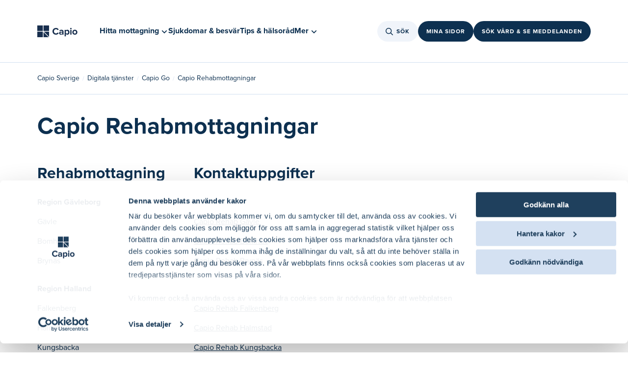

--- FILE ---
content_type: text/html
request_url: https://www.capio.se/digitala-tjanster/capio-go/patientrad/rehabmottagningar/
body_size: 37661
content:
<!doctype html><html lang="sv"><head><meta charset="utf-8"/><link rel="icon" href=""/><meta name="viewport" content="width=device-width,initial-scale=1"/><link rel="canonical" href="https://www.capio.se/digitala-tjanster/capio-go/rehabmottagningar/" />
<title data-react-helmet="true">Capio rehabmottagningar</title><meta data-react-helmet="true" property="og:title" content="Capio rehabmottagningar"/><meta data-react-helmet="true" name="description" content=""/><meta data-react-helmet="true" property="og:description" content=""/><meta data-react-helmet="true" property="og:image" content="https://www.capio.se/globalassets/media/2026/01/22/fallback-img-247761c5b541914bd8958dec324d3e29f4594.jpg"/><meta data-react-helmet="true" property="og:url" content="https://www.capio.se/digitala-tjanster/capio-go/rehabmottagningar/"/><meta data-react-helmet="true" name="robots" content="noindex, nofollow"/><link rel="canonical" href="https://www.capio.se/digitala-tjanster/capio-go/rehabmottagningar/" />
</head><body><div id="ssrLoader" style="width: 100vw; height: 100vh; display: flex; justify-content: center; align-items: center;"><div style="width: 80px; height: 80px; background-repeat: no-repeat; background-size: cover; background-position: center; background-image: url('[data-uri]');"></div><script>window.addEventListener('load', function () {var loader = document.getElementById('ssrLoader');loader.parentElement.removeChild(loader);});</script></div><div id="capioweb"><div class="sc-jnOGJG dLspkc"><div class="sc-gEvEer eiagBx"></div></div><nav class="sc-gEvEer cTslrt"><a href="#main" class="sc-dBmzty cGeQor"><p class="sc-gsFSXq iiOYZP">Gå till sidans huvudinnehåll</p></a></nav><div class="sc-gEvEer kOWuhR"></div><header class="sc-epRvzc jXubZz"><div style="margin:0 auto" class="sc-gEvEer gUemYC"><a style="width:104px" href="/" aria-label="Tillbaka till startsidan"><figure class="sc-ddjGPC kTuEUz"><img loading="lazy" height="24" src="/globalassets/logotyper/capio_logo.svg" alt="Capio" class="sc-hIUJlX kJUIkU"/></figure></a><div class="sc-gEvEer bORWuk"><div class="sc-YysOf bvbeyn"><nav class="sc-YysOf ijYaQE"><ul class="sc-cezyBN jcSqcm"><li><button aria-controls="215663" aria-expanded="false" class="sc-YysOf cKBObb"><span class="sc-dUYLmH fFsee">Hitta mottagning</span><svg viewBox="0 0 24 24" size="2" class="sc-cVzyXs dDKtsX sc-faUjhM cVKoMc"><path d="M12,13.4l6.3-6.3L20,8.9l-8,8l-8-8l1.7-1.7L12,13.4z" fill="#0D3050"></path></svg></button></li><div id="215663" class="sc-emIrwa bhGzcq"><div class="sc-YysOf kOqKlT"><div class="sc-pKqro cqJMoI"><div class="sc-YysOf GeZkk"><nav class="sc-YysOf gSNoFE"><ul class="sc-YysOf fOLvwP"><li class="sc-YysOf gHkBRn"><button aria-controls="215664" aria-expanded="false" class="sc-kUdmhA kouozQ">Primärvård<span class="sc-cyRcrZ caTbIB"><svg viewBox="0 0 24 24" size="3" class="sc-cVzyXs bYWWpm"><path d="M17.1,12.7H4v-1.5h13.1l-4.4-4.4l1.1-1.1L20,12l-6.2,6.2l-1.1-1.1L17.1,12.7z" fill="#0D3050"></path></svg></span></button></li><li class="sc-YysOf gHkBRn"><button aria-controls="215665" aria-expanded="false" class="sc-kUdmhA kouozQ">Specialistvård<span class="sc-cyRcrZ caTbIB"><svg viewBox="0 0 24 24" size="3" class="sc-cVzyXs bYWWpm"><path d="M17.1,12.7H4v-1.5h13.1l-4.4-4.4l1.1-1.1L20,12l-6.2,6.2l-1.1-1.1L17.1,12.7z" fill="#0D3050"></path></svg></span></button></li><li class="sc-YysOf gHkBRn"><button aria-controls="215666" aria-expanded="false" class="sc-kUdmhA kouozQ">Akutvård<span class="sc-cyRcrZ caTbIB"><svg viewBox="0 0 24 24" size="3" class="sc-cVzyXs bYWWpm"><path d="M17.1,12.7H4v-1.5h13.1l-4.4-4.4l1.1-1.1L20,12l-6.2,6.2l-1.1-1.1L17.1,12.7z" fill="#0D3050"></path></svg></span></button></li><li class="sc-YysOf gHkBRn"><button aria-controls="215667" aria-expanded="false" class="sc-kUdmhA kouozQ">Företagshälsovård<span class="sc-cyRcrZ caTbIB"><svg viewBox="0 0 24 24" size="3" class="sc-cVzyXs bYWWpm"><path d="M17.1,12.7H4v-1.5h13.1l-4.4-4.4l1.1-1.1L20,12l-6.2,6.2l-1.1-1.1L17.1,12.7z" fill="#0D3050"></path></svg></span></button></li></ul></nav></div><div class="sc-gvPdwL lfDskG"></div><div class="sc-YysOf jXYRbT"></div></div></div><div class="sc-gRtvSG iqBfZL"></div></div><li class="sc-dUYLmH fFsee"><a href="/sjukdomar-och-besvar/">Sjukdomar &amp; besvär</a></li><li class="sc-dUYLmH fFsee"><a href="/tips-och-halsorad/">Tips &amp; hälsoråd</a></li><li><button aria-controls="0" aria-expanded="false" class="sc-YysOf cKBObb"><span class="sc-dUYLmH fFsee">Mer</span><svg viewBox="0 0 24 24" size="2" class="sc-cVzyXs dDKtsX sc-faUjhM cVKoMc"><path d="M12,13.4l6.3-6.3L20,8.9l-8,8l-8-8l1.7-1.7L12,13.4z" fill="#0D3050"></path></svg></button></li><div id="0" class="sc-emIrwa bhGzcq"><div class="sc-YysOf kOqKlT"><div class="sc-pKqro cqJMoI"><div class="sc-YysOf GeZkk"><nav class="sc-YysOf gSNoFE"><ul class="sc-YysOf fOLvwP"><li class="sc-YysOf gHkBRn"><button aria-controls="254693" aria-expanded="false" class="sc-kUdmhA kouozQ">Digitala tjänster<span class="sc-cyRcrZ caTbIB"><svg viewBox="0 0 24 24" size="3" class="sc-cVzyXs bYWWpm"><path d="M17.1,12.7H4v-1.5h13.1l-4.4-4.4l1.1-1.1L20,12l-6.2,6.2l-1.1-1.1L17.1,12.7z" fill="#0D3050"></path></svg></span></button></li><li class="sc-YysOf gHkBRn"><button aria-controls="254602" aria-expanded="false" class="sc-kUdmhA kouozQ">Jobba hos oss<span class="sc-cyRcrZ caTbIB"><svg viewBox="0 0 24 24" size="3" class="sc-cVzyXs bYWWpm"><path d="M17.1,12.7H4v-1.5h13.1l-4.4-4.4l1.1-1.1L20,12l-6.2,6.2l-1.1-1.1L17.1,12.7z" fill="#0D3050"></path></svg></span></button></li><li class="sc-YysOf gHkBRn"><button aria-controls="255013" aria-expanded="false" class="sc-kUdmhA kouozQ">Praktisk information<span class="sc-cyRcrZ caTbIB"><svg viewBox="0 0 24 24" size="3" class="sc-cVzyXs bYWWpm"><path d="M17.1,12.7H4v-1.5h13.1l-4.4-4.4l1.1-1.1L20,12l-6.2,6.2l-1.1-1.1L17.1,12.7z" fill="#0D3050"></path></svg></span></button></li><li class="sc-YysOf gHkBRn"><button aria-controls="254309" aria-expanded="false" class="sc-kUdmhA kouozQ">Om Capio<span class="sc-cyRcrZ caTbIB"><svg viewBox="0 0 24 24" size="3" class="sc-cVzyXs bYWWpm"><path d="M17.1,12.7H4v-1.5h13.1l-4.4-4.4l1.1-1.1L20,12l-6.2,6.2l-1.1-1.1L17.1,12.7z" fill="#0D3050"></path></svg></span></button></li><li class="sc-YysOf gHkBRn"><button aria-controls="262782" aria-expanded="false" class="sc-kUdmhA kouozQ">Nyheter &amp; Pressrum<span class="sc-cyRcrZ caTbIB"><svg viewBox="0 0 24 24" size="3" class="sc-cVzyXs bYWWpm"><path d="M17.1,12.7H4v-1.5h13.1l-4.4-4.4l1.1-1.1L20,12l-6.2,6.2l-1.1-1.1L17.1,12.7z" fill="#0D3050"></path></svg></span></button></li></ul></nav></div><div class="sc-gvPdwL lfDskG"></div><div class="sc-YysOf jXYRbT"></div></div></div><div class="sc-gRtvSG iqBfZL"></div></div></ul></nav></div><div class="sc-gEvEer WHAgv"><div style="position:relative"><button class="sc-cPiKLX kYZpqW"><div class="sc-gEvEer kTAhiv"><svg viewBox="0 0 24 24" size="3" class="sc-eqUAAy sRkew"><path d="M15.0085 15.0079L19.2382 19.2381M6.13308 13.2851C6.69882 14.6163 7.7702 15.6681 9.11152 16.2094C10.4528 16.7506 11.9542 16.7368 13.2854 16.1711C14.6166 15.6054 15.6685 14.5341 16.2098 13.1928C16.751 11.8515 16.7373 10.3502 16.1715 9.01906C15.6058 7.68793 14.5344 6.63605 13.1931 6.09482C11.8518 5.55359 10.3504 5.56735 9.01919 6.13306C7.68801 6.69878 6.63608 7.77012 6.09483 9.11139C5.55358 10.4527 5.56734 11.954 6.13308 13.2851Z" stroke-width="1.5" stroke-linecap="round" stroke-linejoin="round" fill="none" stroke="#0D3050"></path></svg></div>Sök</button></div><div class="sc-gEvEer kouVNn"><a href="https://www.capio.se/mina-sidor/" class="sc-dLMFU bqDUNf">Mina sidor</a></div><div class="sc-gEvEer kouVNn"><a href="https://online.capio.com/" class="sc-dLMFU bqDUNf">Sök vård &amp; se meddelanden</a></div></div></div></div><div style="margin:0 auto" class="sc-gEvEer fFNtYy"><div class="sc-gEvEer kTRZcc"><a href="/" aria-label="Tillbaka till startsidan"><figure class="sc-ddjGPC kTuEUz"><img loading="lazy" height="24" src="/globalassets/logotyper/capio_logo.svg" alt="Capio" class="sc-hIUJlX kJUIkU"/></figure></a><div class="sc-YysOf bvbeyn"><nav class="sc-YysOf ijYaQE"><ul class="sc-cezyBN jcSqcm"><li><button aria-controls="215663" aria-expanded="false" class="sc-YysOf cKBObb"><span class="sc-dUYLmH fFsee">Hitta mottagning</span><svg viewBox="0 0 24 24" size="2" class="sc-cVzyXs dDKtsX sc-faUjhM cVKoMc"><path d="M12,13.4l6.3-6.3L20,8.9l-8,8l-8-8l1.7-1.7L12,13.4z" fill="#0D3050"></path></svg></button></li><div id="215663" class="sc-emIrwa bhGzcq"><div class="sc-YysOf kOqKlT"><div class="sc-pKqro cqJMoI"><div class="sc-YysOf GeZkk"><nav class="sc-YysOf gSNoFE"><ul class="sc-YysOf fOLvwP"><li class="sc-YysOf gHkBRn"><button aria-controls="215664" aria-expanded="false" class="sc-kUdmhA kouozQ">Primärvård<span class="sc-cyRcrZ caTbIB"><svg viewBox="0 0 24 24" size="3" class="sc-cVzyXs bYWWpm"><path d="M17.1,12.7H4v-1.5h13.1l-4.4-4.4l1.1-1.1L20,12l-6.2,6.2l-1.1-1.1L17.1,12.7z" fill="#0D3050"></path></svg></span></button></li><li class="sc-YysOf gHkBRn"><button aria-controls="215665" aria-expanded="false" class="sc-kUdmhA kouozQ">Specialistvård<span class="sc-cyRcrZ caTbIB"><svg viewBox="0 0 24 24" size="3" class="sc-cVzyXs bYWWpm"><path d="M17.1,12.7H4v-1.5h13.1l-4.4-4.4l1.1-1.1L20,12l-6.2,6.2l-1.1-1.1L17.1,12.7z" fill="#0D3050"></path></svg></span></button></li><li class="sc-YysOf gHkBRn"><button aria-controls="215666" aria-expanded="false" class="sc-kUdmhA kouozQ">Akutvård<span class="sc-cyRcrZ caTbIB"><svg viewBox="0 0 24 24" size="3" class="sc-cVzyXs bYWWpm"><path d="M17.1,12.7H4v-1.5h13.1l-4.4-4.4l1.1-1.1L20,12l-6.2,6.2l-1.1-1.1L17.1,12.7z" fill="#0D3050"></path></svg></span></button></li><li class="sc-YysOf gHkBRn"><button aria-controls="215667" aria-expanded="false" class="sc-kUdmhA kouozQ">Företagshälsovård<span class="sc-cyRcrZ caTbIB"><svg viewBox="0 0 24 24" size="3" class="sc-cVzyXs bYWWpm"><path d="M17.1,12.7H4v-1.5h13.1l-4.4-4.4l1.1-1.1L20,12l-6.2,6.2l-1.1-1.1L17.1,12.7z" fill="#0D3050"></path></svg></span></button></li></ul></nav></div><div class="sc-gvPdwL lfDskG"></div><div class="sc-YysOf jXYRbT"></div></div></div><div class="sc-gRtvSG iqBfZL"></div></div><li class="sc-dUYLmH fFsee"><a href="/sjukdomar-och-besvar/">Sjukdomar &amp; besvär</a></li><li class="sc-dUYLmH fFsee"><a href="/tips-och-halsorad/">Tips &amp; hälsoråd</a></li><li><button aria-controls="0" aria-expanded="false" class="sc-YysOf cKBObb"><span class="sc-dUYLmH fFsee">Mer</span><svg viewBox="0 0 24 24" size="2" class="sc-cVzyXs dDKtsX sc-faUjhM cVKoMc"><path d="M12,13.4l6.3-6.3L20,8.9l-8,8l-8-8l1.7-1.7L12,13.4z" fill="#0D3050"></path></svg></button></li><div id="0" class="sc-emIrwa bhGzcq"><div class="sc-YysOf kOqKlT"><div class="sc-pKqro cqJMoI"><div class="sc-YysOf GeZkk"><nav class="sc-YysOf gSNoFE"><ul class="sc-YysOf fOLvwP"><li class="sc-YysOf gHkBRn"><button aria-controls="254693" aria-expanded="false" class="sc-kUdmhA kouozQ">Digitala tjänster<span class="sc-cyRcrZ caTbIB"><svg viewBox="0 0 24 24" size="3" class="sc-cVzyXs bYWWpm"><path d="M17.1,12.7H4v-1.5h13.1l-4.4-4.4l1.1-1.1L20,12l-6.2,6.2l-1.1-1.1L17.1,12.7z" fill="#0D3050"></path></svg></span></button></li><li class="sc-YysOf gHkBRn"><button aria-controls="254602" aria-expanded="false" class="sc-kUdmhA kouozQ">Jobba hos oss<span class="sc-cyRcrZ caTbIB"><svg viewBox="0 0 24 24" size="3" class="sc-cVzyXs bYWWpm"><path d="M17.1,12.7H4v-1.5h13.1l-4.4-4.4l1.1-1.1L20,12l-6.2,6.2l-1.1-1.1L17.1,12.7z" fill="#0D3050"></path></svg></span></button></li><li class="sc-YysOf gHkBRn"><button aria-controls="255013" aria-expanded="false" class="sc-kUdmhA kouozQ">Praktisk information<span class="sc-cyRcrZ caTbIB"><svg viewBox="0 0 24 24" size="3" class="sc-cVzyXs bYWWpm"><path d="M17.1,12.7H4v-1.5h13.1l-4.4-4.4l1.1-1.1L20,12l-6.2,6.2l-1.1-1.1L17.1,12.7z" fill="#0D3050"></path></svg></span></button></li><li class="sc-YysOf gHkBRn"><button aria-controls="254309" aria-expanded="false" class="sc-kUdmhA kouozQ">Om Capio<span class="sc-cyRcrZ caTbIB"><svg viewBox="0 0 24 24" size="3" class="sc-cVzyXs bYWWpm"><path d="M17.1,12.7H4v-1.5h13.1l-4.4-4.4l1.1-1.1L20,12l-6.2,6.2l-1.1-1.1L17.1,12.7z" fill="#0D3050"></path></svg></span></button></li><li class="sc-YysOf gHkBRn"><button aria-controls="262782" aria-expanded="false" class="sc-kUdmhA kouozQ">Nyheter &amp; Pressrum<span class="sc-cyRcrZ caTbIB"><svg viewBox="0 0 24 24" size="3" class="sc-cVzyXs bYWWpm"><path d="M17.1,12.7H4v-1.5h13.1l-4.4-4.4l1.1-1.1L20,12l-6.2,6.2l-1.1-1.1L17.1,12.7z" fill="#0D3050"></path></svg></span></button></li></ul></nav></div><div class="sc-gvPdwL lfDskG"></div><div class="sc-YysOf jXYRbT"></div></div></div><div class="sc-gRtvSG iqBfZL"></div></div></ul></nav></div></div><div class="sc-gEvEer dHDitE"><div style="position:relative"><button class="sc-cPiKLX kYZpqW"><div class="sc-gEvEer kTAhiv"><svg viewBox="0 0 24 24" size="3" class="sc-eqUAAy sRkew"><path d="M15.0085 15.0079L19.2382 19.2381M6.13308 13.2851C6.69882 14.6163 7.7702 15.6681 9.11152 16.2094C10.4528 16.7506 11.9542 16.7368 13.2854 16.1711C14.6166 15.6054 15.6685 14.5341 16.2098 13.1928C16.751 11.8515 16.7373 10.3502 16.1715 9.01906C15.6058 7.68793 14.5344 6.63605 13.1931 6.09482C11.8518 5.55359 10.3504 5.56735 9.01919 6.13306C7.68801 6.69878 6.63608 7.77012 6.09483 9.11139C5.55358 10.4527 5.56734 11.954 6.13308 13.2851Z" stroke-width="1.5" stroke-linecap="round" stroke-linejoin="round" fill="none" stroke="#0D3050"></path></svg></div>Sök</button></div><div style="position:relative"><button class="sc-cPiKLX gSFycA">Vård online</button></div></div></div><div style="margin:0 auto" class="sc-gEvEer dGjLcQ"><a href="/" aria-label="Tillbaka till startsidan"><figure class="sc-ddjGPC kTuEUz"><img loading="lazy" height="24" src="/globalassets/logotyper/capio_logo.svg" alt="Capio" class="sc-hIUJlX kJUIkU"/></figure></a><div class="sc-gEvEer lhgzcX"><div class="sc-gEvEer gFsiWU"><div class="sc-gEvEer kouVNn"><div class="sc-gEvEer kouVNn"><button class="sc-cPiKLX kYZpqW"><div class="sc-gEvEer kTAhiv"><svg viewBox="0 0 24 24" size="2.5" class="sc-eqUAAy jGfEnz"><path d="M15.0085 15.0079L19.2382 19.2381M6.13308 13.2851C6.69882 14.6163 7.7702 15.6681 9.11152 16.2094C10.4528 16.7506 11.9542 16.7368 13.2854 16.1711C14.6166 15.6054 15.6685 14.5341 16.2098 13.1928C16.751 11.8515 16.7373 10.3502 16.1715 9.01906C15.6058 7.68793 14.5344 6.63605 13.1931 6.09482C11.8518 5.55359 10.3504 5.56735 9.01919 6.13306C7.68801 6.69878 6.63608 7.77012 6.09483 9.11139C5.55358 10.4527 5.56734 11.954 6.13308 13.2851Z" stroke-width="1.5" stroke-linecap="round" stroke-linejoin="round" fill="none" stroke="#0D3050"></path></svg></div>Sök</button></div></div><div class="sc-gEvEer kouVNn"><button class="sc-cPiKLX gSFycA">Vård online</button></div><button><svg viewBox="0 0 24 24" size="4.75" class="sc-eqUAAy emAgYY"><path fill="#0D3050" d="M20,12.4H4v-0.9h16V12.4z"></path><path fill="#0D3050" d="M20,6H4V5.1h16V6z"></path><path fill="#0D3050" d="M20,18.9H4V18h16V18.9z"></path></svg></button><div class="sc-epALIP bEBdIK"><div class="sc-iLsKjm ebWfNb"><div class="sc-eifrsQ kfwWEa"><div class="sc-YysOf gGVtfg"><div class="sc-YysOf gHkBRn"></div><div class="sc-YysOf gHkBRn"></div><div class="sc-YysOf hQoCoc"><button><svg viewBox="0 0 24 24" size="3" class="sc-cVzyXs bYWWpm"><path d="M13.1,12L20,5.1L18.9,4L12,10.9L5.1,4L4,5.1l6.9,6.9L4,18.9L5.1,20l6.9-6.9l6.9,6.9l1.1-1.1L13.1,12z" fill="#0D3050"></path></svg></button></div></div></div><div class="sc-YysOf fNpNSx"><div class="sc-YysOf vvbZn"><nav class="sc-YysOf euZiMl"><div class="sc-YysOf lpnNvc"><button style="display:flex;width:100%"><div class="sc-YysOf dIinsY"><p class="sc-eBHhsj jLmDha">Hitta mottagning</p><svg viewBox="0 0 24 24" size="3" class="sc-cVzyXs jKJblL"><path d="M17.1,12.7H4v-1.5h13.1l-4.4-4.4l1.1-1.1L20,12l-6.2,6.2l-1.1-1.1L17.1,12.7z" fill="#0D3050"></path></svg></div></button><a class="sc-iXzfSG hTluRH sc-djVXDX irNKCJ" href="/sjukdomar-och-besvar/">Sjukdomar &amp; besvär</a><a class="sc-iXzfSG hTluRH sc-djVXDX irNKCJ" href="/tips-och-halsorad/">Tips &amp; hälsoråd</a></div><div class="sc-YysOf PRRGE"><button style="display:flex;width:100%"><div class="sc-YysOf jqlEVw"><p class="sc-eBHhsj cUAyCR">Digitala tjänster</p><svg viewBox="0 0 24 24" size="3" class="sc-cVzyXs jKJblL"><path d="M17.1,12.7H4v-1.5h13.1l-4.4-4.4l1.1-1.1L20,12l-6.2,6.2l-1.1-1.1L17.1,12.7z" fill="#0D3050"></path></svg></div></button><button style="display:flex;width:100%"><div class="sc-YysOf jqlEVw"><p class="sc-eBHhsj cUAyCR">Jobba hos oss</p><svg viewBox="0 0 24 24" size="3" class="sc-cVzyXs jKJblL"><path d="M17.1,12.7H4v-1.5h13.1l-4.4-4.4l1.1-1.1L20,12l-6.2,6.2l-1.1-1.1L17.1,12.7z" fill="#0D3050"></path></svg></div></button><button style="display:flex;width:100%"><div class="sc-YysOf jqlEVw"><p class="sc-eBHhsj cUAyCR">Praktisk information</p><svg viewBox="0 0 24 24" size="3" class="sc-cVzyXs jKJblL"><path d="M17.1,12.7H4v-1.5h13.1l-4.4-4.4l1.1-1.1L20,12l-6.2,6.2l-1.1-1.1L17.1,12.7z" fill="#0D3050"></path></svg></div></button><button style="display:flex;width:100%"><div class="sc-YysOf jqlEVw"><p class="sc-eBHhsj cUAyCR">Om Capio</p><svg viewBox="0 0 24 24" size="3" class="sc-cVzyXs jKJblL"><path d="M17.1,12.7H4v-1.5h13.1l-4.4-4.4l1.1-1.1L20,12l-6.2,6.2l-1.1-1.1L17.1,12.7z" fill="#0D3050"></path></svg></div></button><button style="display:flex;width:100%"><div class="sc-YysOf jqlEVw"><p class="sc-eBHhsj cUAyCR">Nyheter &amp; Pressrum</p><svg viewBox="0 0 24 24" size="3" class="sc-cVzyXs jKJblL"><path d="M17.1,12.7H4v-1.5h13.1l-4.4-4.4l1.1-1.1L20,12l-6.2,6.2l-1.1-1.1L17.1,12.7z" fill="#0D3050"></path></svg></div></button></div></nav></div></div></div><button class="sc-fKWMtX dZCzNr"></button></div></div></div></div></header><main id="main" class="sc-gEvEer cTslrt"><div class="sc-gEvEer bIJYlO"><div class="sc-YysOf kKVojX"><div class="sc-YysOf izvIDU"><nav aria-label="Breadcrumb" class="sc-kqGoIF kRXlFw"><ul><li class="sc-dxcDKg kLaKQC"><a class="sc-gvZAcH kZrKWs" href="/">Capio Sverige</a></li><li class="sc-dxcDKg kLaKQC hidden-desktop"><span class="sc-kRRyDe feUwQg">...</span></li><li class="sc-dxcDKg kLaKQC hidden-mobile"><a class="sc-gvZAcH kZrKWs" href="/digitala-tjanster/">Digitala tjänster</a></li><li class="sc-dxcDKg kLaKQC hidden-mobile"><a class="sc-gvZAcH kZrKWs" href="/digitala-tjanster/capio-go/">Capio Go</a></li><li class="sc-dxcDKg kLaKQC"><p class="sc-eBHhsj oPaLJ">Capio Rehabmottagningar</p></li></ul></nav></div></div><section class="sc-gEvEer ipjVPj"><div style="margin:0 auto" class="sc-gEvEer cFpWvE"><div class="sc-gEvEer fARnEK"></div><div class="sc-gEvEer eboGsh"><div class="sc-gEvEer bsqSbj"><h1 class="sc-gsFSXq jHkkMd">Capio Rehabmottagningar</h1><div><article class="sc-fvtFIe fFGXjR"><div><p>&nbsp;</p>
<table class="datatable" style="height: 1201px; width: 100%;">
<thead>
<tr class="strongunderline" style="height: 17px;">
<td style="width: 43%; height: 66px;">
<h2 class="h2"><strong>Rehabmottagning</strong></h2>
</td>
<td style="width: 56.98%; height: 66px;">
<h2 class="h2"><strong>Kontaktuppgifter</strong></h2>
</td>
</tr>
</thead>
<tbody>
<tr style="height: 17px;">
<td style="width: 43%; height: 17px;">
<p class="h3"><strong>Region G&auml;vleborg</strong></p>
</td>
<td style="width: 56.98%; height: 17px;">&nbsp;</td>
</tr>
<tr style="height: 17px;">
<td style="width: 43%; height: 17px;">
<p>G&auml;vle</p>
</td>
<td style="width: 56.98%; height: 17px;">
<p><a title="Capio Rehab G&auml;vle" href="https://www.capio.se/hitta-mottagning/primarvard/rehabmottagningar/gavle/">Capio Rehab G&auml;vle</a></p>
</td>
</tr>
<tr style="height: 17px;">
<td style="width: 43%; height: 17px;">
<p>Bomhus</p>
</td>
<td style="width: 56.98%; height: 17px;">
<p><a title="Capio Rehab Bomhus" href="https://www.capio.se/hitta-mottagning/primarvard/rehabmottagningar/bomhus/">Capio Rehab Bomhus</a></p>
</td>
</tr>
<tr style="height: 17px;">
<td style="width: 43%; height: 17px;">
<p>Bryn&auml;s</p>
</td>
<td style="width: 56.98%; height: 17px;">
<p><a title="Capio Rehab Bryn&auml;s" href="https://www.capio.se/hitta-mottagning/primarvard/rehabmottagningar/brynas/">Capio Rehab Bryn&auml;s</a></p>
</td>
</tr>
<tr style="height: 17px;">
<td style="width: 43%; height: 17px;">&nbsp;</td>
<td style="width: 56.98%; height: 17px;">&nbsp;</td>
</tr>
<tr style="height: 17px;">
<td style="width: 43%; height: 17px;">
<p class="h3"><strong>Region Halland</strong></p>
</td>
<td style="width: 56.98%; height: 17px;">&nbsp;</td>
</tr>
<tr style="height: 17px;">
<td style="width: 43%; height: 17px;">
<p>Falkenberg</p>
</td>
<td style="width: 56.98%; height: 17px;">
<p><a title="Capio Rehab Falkenberg" href="https://www.capio.se/hitta-mottagning/primarvard/rehabmottagningar/falkenberg/">Capio Rehab Falkenberg</a></p>
</td>
</tr>
<tr style="height: 17px;">
<td style="width: 43%; height: 17px;">
<p>Halmstad</p>
</td>
<td style="width: 56.98%; height: 17px;">
<p><a title="Capio Rehab Halmstad" href="https://www.capio.se/hitta-mottagning/primarvard/rehabmottagningar/halmstad/">Capio Rehab Halmstad</a></p>
</td>
</tr>
<tr style="height: 17px;">
<td style="width: 43%; height: 17px;">
<p>Kungsbacka</p>
</td>
<td style="width: 56.98%; height: 17px;">
<p><a title="Capio Rehab Kungsbacka" href="https://www.capio.se/hitta-mottagning/primarvard/rehabmottagningar/kungsbacka/">Capio Rehab Kungsbacka</a></p>
</td>
</tr>
<tr style="height: 17px;">
<td style="width: 43%; height: 17px;">
<p>Vallda (Kungsbacka)</p>
</td>
<td style="width: 56.98%; height: 17px;">
<p><a title="Capio Rehab Vallda" href="https://www.capio.se/hitta-mottagning/primarvard/rehabmottagningar/vallda/">Capio Rehab Vallda</a></p>
</td>
</tr>
<tr style="height: 17px;">
<td style="width: 43%; height: 17px;">&nbsp;</td>
<td style="width: 56.98%; height: 17px;">&nbsp;</td>
</tr>
<tr style="height: 17px;">
<td style="width: 43%; height: 17px;">
<p class="h3"><strong>Region Kronoberg</strong></p>
</td>
<td style="width: 56.98%; height: 17px;">&nbsp;</td>
</tr>
<tr style="height: 17px;">
<td style="width: 43%; height: 17px;">
<p>V&auml;xj&ouml; (Hovshaga)</p>
</td>
<td style="width: 56.98%; height: 17px;">
<p><a title="Capio Fysio Hovshaga" href="https://www.capio.se/hitta-mottagning/primarvard/rehabmottagningar/hovshaga/">Capio Fysio Hovshaga</a></p>
</td>
</tr>
<tr style="height: 17px;">
<td style="width: 43%; height: 17px;">
<p><strong>&nbsp;</strong></p>
</td>
<td style="width: 56.98%; height: 17px;">&nbsp;</td>
</tr>
<tr style="height: 17px;">
<td style="width: 43%; height: 17px;">
<p class="h3"><strong>Region Sk&aring;ne</strong></p>
</td>
<td style="width: 56.98%; height: 17px;">&nbsp;</td>
</tr>
<tr style="height: 17px;">
<td style="width: 43%; height: 17px;">
<p>Broby<strong><br /></strong></p>
</td>
<td style="width: 56.98%; height: 17px;">
<p><a title="Capio Fysio Broby" href="https://www.capio.se/hitta-mottagning/primarvard/rehabmottagningar/broby/">Capio Fysio Broby</a></p>
</td>
</tr>
<tr style="height: 17px;">
<td style="width: 43%; height: 17px;">
<p>Bunkeflo (Malm&ouml;)</p>
</td>
<td style="width: 56.98%; height: 17px;">
<p><a title="Capio Fysio Bunkeflo-Hyllie" href="https://www.capio.se/hitta-mottagning/primarvard/rehabmottagningar/bunkeflo-hyllie/">Capio Fysio Bunkeflo-Hyllie</a></p>
</td>
</tr>
<tr style="height: 17px;">
<td style="width: 43%; height: 17px;">
<p>B&aring;stad</p>
</td>
<td style="width: 56.98%; height: 17px;">
<p><a title="Capio Fysio B&aring;stad" href="https://www.capio.se/hitta-mottagning/primarvard/rehabmottagningar/bastad/">Capio Fysio B&aring;stad</a></p>
</td>
</tr>
<tr style="height: 17px;">
<td style="width: 43%; height: 17px;">
<p>H&auml;ssleholm</p>
</td>
<td style="width: 56.98%; height: 17px;">
<p><a title="Capio Fysio H&auml;ssleholm" href="https://www.capio.se/hitta-mottagning/primarvard/rehabmottagningar/hassleholm/">Capio Fysio H&auml;ssleholm</a></p>
</td>
</tr>
<tr style="height: 17px;">
<td style="width: 43%; height: 17px;">
<p>Helsingborg S&ouml;der</p>
</td>
<td style="width: 56.98%; height: 17px;">
<p><a title="Capio Fysio Helsingborg S&ouml;der" href="https://www.capio.se/hitta-mottagning/primarvard/rehabmottagningar/helsingborg-centrum/">Capio Fysio Helsingborg S&ouml;der</a></p>
</td>
</tr>
<tr style="height: 17px;">
<td style="width: 43%; height: 17px;">
<p>Kristianstad</p>
</td>
<td style="width: 56.98%; height: 17px;">
<p><a title="Capio Fysio Kristianstad" href="https://www.capio.se/hitta-mottagning/primarvard/rehabmottagningar/kristianstad/">Capio Fysio Kristianstad</a></p>
</td>
</tr>
<tr style="height: 17px;">
<td style="width: 43%; height: 17px;">
<p>Landskrona</p>
</td>
<td style="width: 56.98%; height: 17px;">
<p><a title="Capio Fysio Landskrona" href="https://www.capio.se/hitta-mottagning/primarvard/rehabmottagningar/landskrona/">Capio Fysio Landskrona</a></p>
</td>
</tr>
<tr style="height: 17px;">
<td style="width: 43%; height: 17px;">
<p>Limhamn (Malm&ouml;)</p>
</td>
<td style="width: 56.98%; height: 17px;">
<p><a title="Capio Fysio Limhamn" href="https://www.capio.se/hitta-mottagning/primarvard/rehabmottagningar/limhamn/">Capio Fysio Limhamn</a></p>
</td>
</tr>
<tr style="height: 17px;">
<td style="width: 43%; height: 17px;">
<p>Lund Clemenstorget</p>
</td>
<td style="width: 56.98%; height: 17px;">
<p><a title="Capio Fysio Lund Clemenstorget" href="https://www.capio.se/hitta-mottagning/primarvard/rehabmottagningar/lund-clemenstorget/">Capio Fysio Lund Clemenstorget</a></p>
</td>
</tr>
<tr style="height: 17px;">
<td style="width: 43%; height: 17px;">
<p>Malm&ouml; Centrum</p>
</td>
<td style="width: 56.98%; height: 17px;">
<p><a title="Capio Fysio Malm&ouml; Centrum" href="https://www.capio.se/hitta-mottagning/primarvard/rehabmottagningar/malmo-centrum/">Capio Fysio Malm&ouml; Centrum</a></p>
</td>
</tr>
<tr style="height: 17px;">
<td style="width: 43%; height: 17px;">
<p>Malm&ouml; Singelgatan</p>
</td>
<td style="width: 56.98%; height: 17px;">
<p><a title="Capio Fysio Malm&ouml; Singelgatan" href="https://www.capio.se/hitta-mottagning/primarvard/rehabmottagningar/malmo-singelgatan/">Capio Fysio Malm&ouml; Singelgatan</a></p>
</td>
</tr>
<tr style="height: 17px;">
<td style="width: 43%; height: 17px;">
<p>Malm&ouml; V&auml;stra hamnen</p>
</td>
<td style="width: 56.98%; height: 17px;">
<p><a title="Capio Fysio Malm&ouml; V&auml;stra Hamnen" href="https://www.capio.se/hitta-mottagning/primarvard/rehabmottagningar/malmo-vastra-hamnen/">Capio Fysio Malm&ouml; V&auml;stra Hamnen</a></p>
</td>
</tr>
<tr style="height: 17px;">
<td style="width: 43%; height: 17px;">
<p>Simrishamn</p>
</td>
<td style="width: 56.98%; height: 17px;">
<p><a title="Capio Fysio Simrishamn" href="https://www.capio.se/hitta-mottagning/primarvard/rehabmottagningar/simrishamn/">Capio Fysio Simrishamn</a></p>
</td>
</tr>
<tr style="height: 17px;">
<td style="width: 43%; height: 17px;">
<p>Ystad</p>
</td>
<td style="width: 56.98%; height: 17px;">
<p><a title="Capio Fysio Ystad Sj&ouml;staden" href="https://www.capio.se/hitta-mottagning/primarvard/rehabmottagningar/ystad-sjostaden/">Capio Fysio Ystad Sj&ouml;staden</a></p>
</td>
</tr>
<tr style="height: 17px;">
<td style="width: 43%; height: 17px;">&nbsp;</td>
<td style="width: 56.98%; height: 17px;">&nbsp;</td>
</tr>
<tr style="height: 17px;">
<td style="width: 43%; height: 17px;">
<p class="h3"><strong>Region Stockholms l&auml;n</strong></p>
</td>
<td style="width: 56.98%; height: 17px;">&nbsp;</td>
</tr>
<tr style="height: 17px;">
<td style="width: 43%; height: 17px;">
<p>Farsta</p>
</td>
<td style="width: 56.98%; height: 17px;">
<p><a title="Capio Rehab Farsta" href="https://www.capio.se/hitta-mottagning/primarvard/rehabmottagningar/farsta/">Capio Rehab Farsta</a></p>
</td>
</tr>
<tr style="height: 17px;">
<td style="width: 43%; height: 17px;">
<p>Nyn&auml;shamn</p>
</td>
<td style="width: 56.98%; height: 17px;">
<p><a title="Capio Rehab Nyn&auml;shamn" href="https://www.capio.se/hitta-mottagning/primarvard/rehabmottagningar/nynashamn/">Capio Rehab Nyn&auml;shamn</a></p>
</td>
</tr>
<tr style="height: 17px;">
<td style="width: 43%; height: 17px;">&nbsp;</td>
<td style="width: 56.98%; height: 17px;">&nbsp;</td>
</tr>
<tr style="height: 17px;">
<td style="width: 43%; height: 17px;">
<p class="h3"><strong>Region Uppsala l&auml;n</strong></p>
</td>
<td style="width: 56.98%; height: 17px;">&nbsp;</td>
</tr>
<tr style="height: 17px;">
<td style="width: 43%; height: 17px;">
<p>Enk&ouml;ping</p>
</td>
<td style="width: 56.98%; height: 17px;">
<p><a title="Capio Rehab Enk&ouml;ping" href="https://www.capio.se/hitta-mottagning/primarvard/rehabmottagningar/enkoping/">Capio Rehab Enk&ouml;ping</a></p>
</td>
</tr>
<tr style="height: 17px;">
<td style="width: 43%; height: 17px;">
<p>Liljeforstorg (Uppsala)</p>
</td>
<td style="width: 56.98%; height: 17px;">
<p><a title="Capio Rehab Liljeforstorg" href="https://www.capio.se/hitta-mottagning/primarvard/rehabmottagningar/liljeforstorg/">Capio Rehab Liljeforstorg</a></p>
</td>
</tr>
<tr style="height: 17px;">
<td style="width: 43%; height: 17px;">
<p>S&auml;vja (Uppsala)</p>
</td>
<td style="width: 56.98%; height: 17px;">
<p><a title="Capio Rehab S&auml;vja" href="https://www.capio.se/hitta-mottagning/primarvard/rehabmottagningar/savja/">Capio Rehab S&auml;vja</a></p>
</td>
</tr>
<tr style="height: 17px;">
<td style="width: 43%; height: 17px;">&nbsp;</td>
<td style="width: 56.98%; height: 17px;">&nbsp;</td>
</tr>
<tr style="height: 17px;">
<td style="width: 43%; height: 17px;">
<p class="h3"><strong>Region V&auml;rmland</strong></p>
</td>
<td style="width: 56.98%; height: 17px;">&nbsp;</td>
</tr>
<tr style="height: 17px;">
<td style="width: 43%; height: 17px;">
<p>Grums</p>
</td>
<td style="width: 56.98%; height: 17px;">
<p><a title="Capio Fysioterapi Grums" href="https://www.capio.se/hitta-mottagning/primarvard/rehabmottagningar/fysioterapi-grums/">Capio Fysioterapi Grums</a></p>
</td>
</tr>
<tr style="height: 17px;">
<td style="width: 43%; height: 17px;">&nbsp;</td>
<td style="width: 56.98%; height: 17px;">&nbsp;</td>
</tr>
<tr style="height: 17px;">
<td style="width: 43%; height: 17px;">
<p class="h3"><strong>Region V&auml;sterbotten</strong></p>
</td>
<td style="width: 56.98%; height: 17px;">&nbsp;</td>
</tr>
<tr style="height: 17px;">
<td style="width: 43%; height: 17px;">
<p>Ume&aring; (Dragonen)</p>
</td>
<td style="width: 56.98%; height: 17px;">
<p><a title="Capio Rehab Dragonen" href="https://www.capio.se/hitta-mottagning/primarvard/rehabmottagningar/dragonen/">Capio Rehab Dragonen</a></p>
</td>
</tr>
<tr style="height: 17px;">
<td style="width: 43%; height: 17px;">&nbsp;</td>
<td style="width: 56.98%; height: 17px;">&nbsp;</td>
</tr>
<tr style="height: 17px;">
<td style="width: 43%; height: 17px;">
<p class="h3"><strong>Region V&auml;stmanland</strong></p>
</td>
<td style="width: 56.98%; height: 17px;">&nbsp;</td>
</tr>
<tr style="height: 17px;">
<td style="width: 43%; height: 17px;">
<p>V&auml;ster&aring;s City</p>
</td>
<td style="width: 56.98%; height: 17px;">
<p><a title="Capio Rehab V&auml;ster&aring;s City" href="https://www.capio.se/hitta-mottagning/primarvard/rehabmottagningar/vasteras/">Capio Rehab V&auml;ster&aring;s City</a></p>
</td>
</tr>
<tr style="height: 17px;">
<td style="width: 43%; height: 17px;">&nbsp;</td>
<td style="width: 56.98%; height: 17px;">&nbsp;</td>
</tr>
<tr style="height: 17px;">
<td style="width: 43%; height: 17px;">
<p class="h3"><strong>Region V&auml;stra G&ouml;taland</strong></p>
</td>
<td style="width: 56.98%; height: 17px;">&nbsp;</td>
</tr>
<tr style="height: 17px;">
<td style="width: 43%; height: 17px;">
<p>Alm&ouml; (Tj&ouml;rn)</p>
</td>
<td style="width: 56.98%; height: 17px;">
<p><a title="Capio Rehab Alm&ouml;" href="https://www.capio.se/hitta-mottagning/primarvard/rehabmottagningar/almo-rehab/">Capio Rehab Alm&ouml;</a></p>
</td>
</tr>
<tr style="height: 17px;">
<td style="width: 43%; height: 17px;">
<p>Angered (G&ouml;teborg)</p>
</td>
<td style="width: 56.98%; height: 17px;">
<p><a title="Capio Rehab Angered" href="https://www.capio.se/hitta-mottagning/primarvard/rehabmottagningar/angered/">Capio Rehab Angered</a></p>
</td>
</tr>
<tr style="height: 17px;">
<td style="width: 43%; height: 17px;">
<p>Hjortmossen (Trollh&auml;ttan)</p>
</td>
<td style="width: 56.98%; height: 17px;">
<p><a title="Capio Rehab Hjortmossen" href="https://www.capio.se/hitta-mottagning/primarvard/rehabmottagningar/hjortmossen/">Capio Rehab Hjortmossen</a></p>
</td>
</tr>
<tr style="height: 18px;">
<td style="width: 43%; height: 18px;">
<p>Hov&aring;s</p>
</td>
<td style="width: 56.98%; height: 18px;">
<p><a title="Capio Rehab Hov&aring;s" href="https://www.capio.se/hitta-mottagning/primarvard/rehabmottagningar/hovas/">Capio Rehab Hov&aring;s</a></p>
</td>
</tr>
<tr style="height: 12px;">
<td style="width: 43%; height: 12px;">
<p>Kvilleb&auml;cken (G&ouml;teborg)</p>
</td>
<td style="width: 56.98%; height: 12px;">
<p><a title="Capio Rehab Kvilleb&auml;cken" href="https://www.capio.se/hitta-mottagning/primarvard/rehabmottagningar/kvillebacken-rehab/">Capio Rehab Kvilleb&auml;cken</a></p>
</td>
</tr>
<tr style="height: 17px;">
<td style="width: 43%; height: 17px;">
<p>Lysekil</p>
</td>
<td style="width: 56.98%; height: 17px;">
<p><a title="Capio Rehab Lysekil" href="https://www.capio.se/hitta-mottagning/primarvard/rehabmottagningar/lysekil/">Capio Rehab Lysekil</a></p>
</td>
</tr>
<tr style="height: 17px;">
<td style="width: 43%; height: 17px;">
<p>L&ouml;d&ouml;se</p>
</td>
<td style="width: 56.98%; height: 17px;">
<p><a title="Capio Rehab L&ouml;d&ouml;se" href="https://www.capio.se/hitta-mottagning/primarvard/rehabmottagningar/lodose/">Capio Rehab L&ouml;d&ouml;se</a></p>
</td>
</tr>
<tr style="height: 17px;">
<td style="width: 43%; height: 17px;">
<p>M&ouml;lndal</p>
</td>
<td style="width: 56.98%; height: 17px;">
<p><a title="Capio Rehab M&ouml;lndal" href="https://www.capio.se/hitta-mottagning/primarvard/rehabmottagningar/molndal/">Capio Rehab M&ouml;lndal</a></p>
</td>
</tr>
<tr style="height: 17px;">
<td style="width: 43%; height: 17px;">
<p>Orust</p>
</td>
<td style="width: 56.98%; height: 17px;">
<p><a title="Capio Rehab Orust" href="https://www.capio.se/hitta-mottagning/primarvard/rehabmottagningar/orust/">Capio Rehab Orust</a></p>
</td>
</tr>
<tr style="height: 17px;">
<td style="width: 43%; height: 17px;">
<p>Stenungsund</p>
</td>
<td style="width: 56.98%; height: 17px;">
<p><a title="Capio Rehab Stenungsund" href="https://www.capio.se/hitta-mottagning/primarvard/rehabmottagningar/stenungsund/">Capio Rehab Stenungsund</a></p>
</td>
</tr>
<tr style="height: 17px;">
<td style="width: 43%; height: 17px;">
<p>Str&ouml;mstad</p>
</td>
<td style="width: 56.98%; height: 17px;">
<p><a title="Capio Rehab Str&ouml;mstad" href="https://www.capio.se/hitta-mottagning/primarvard/rehabmottagningar/stromstad/">Capio Rehab Str&ouml;mstad</a></p>
</td>
</tr>
<tr style="height: 17px;">
<td style="width: 43%; height: 17px;">&nbsp;</td>
<td style="width: 56.98%; height: 17px;">&nbsp;</td>
</tr>
<tr style="height: 17px;">
<td style="width: 43%; height: 17px;">
<p class="h3"><strong>Region &Ouml;rebro l&auml;n</strong></p>
</td>
<td style="width: 56.98%; height: 17px;">&nbsp;</td>
</tr>
<tr style="height: 17px;">
<td style="width: 43%; height: 17px;">
<p>Haga (&Ouml;rebro)<strong><br /></strong></p>
</td>
<td style="width: 56.98%; height: 17px;">
<p><a title="Capio Rehab Haga" href="https://www.capio.se/hitta-mottagning/primarvard/rehabmottagningar/haga/">Capio Rehab Haga</a></p>
</td>
</tr>
<tr style="height: 17px;">
<td style="width: 43%; height: 17px;">
<p>Lekeberg (&Ouml;rebro)</p>
</td>
<td style="width: 56.98%; height: 17px;">
<p><a title="Capio Rehab Lekeberg" href="https://www.capio.se/hitta-mottagning/primarvard/rehabmottagningar/lekeberg/">Capio Rehab Lekeberg</a></p>
</td>
</tr>
</tbody>
</table>
<p><br />Hittar du ingen rehab mottagning som &auml;r n&auml;ra d&auml;r du bor s&aring; kan du s&ouml;ka efter n&auml;rmsta rehab mottagning h&auml;r: <a href="https://www.1177.se/Stockholm/hitta-vard/">www.1177.se/hitta-vard/</a></p></div></article></div></div></div></div></section></div><div></div></main><footer class="sc-gEvEer vOqst"><div class="sc-gEvEer hHgFIh"><div class="sc-gEvEer jjNvqw"><div class="sc-gEvEer kDXaLe"><a class="sc-kAyceB hhSqTR" href="/om-capio/"><img src="/contentassets/c62f22fbc5984ed48b75e85b9e531233/capio_ramsay_sante_white.svg" alt="Capio Ramsay Santé logotyp" loading="lazy"/><span class="visually-hidden">capio logo</span></a></div><div class="sc-gEvEer eVGhJM"><p class="sc-gsFSXq jnPwPJ">Capios vision är att förbättra hälsan för människor varje dag. Vi vill göra skillnad för våra patienter genom att se, lyssna och finnas här – idag och genom hela livet. Capio erbjuder ett brett och högkvalitativt vårdutbud genom våra sjukhus, specialistkliniker och vårdcentraler i Sverige, Norge och Danmark. Våra patienter kan även få hjälp via våra digitala tjänster. Capio är sedan 2018 en del av Ramsay Santé – en ledande vårdgivare med 36 000 medarbetare i fem länder. Tillsammans förbättrar vi folkhälsan – en individ i taget!</p></div></div><nav class="sc-eONNys jHjEdm"><div class="sc-btwKTd JzGmk"><h4 class="sc-gsFSXq ilVdnD"><a class="sc-dISpDn hOteAa" href="/digitala-tjanster/capio-go/">Trygg Vård Online</a></h4><ul><li class="sc-gEvEer efiFgq"><a href="https://online.capio.com/" target="_blank" class="sc-gFnajm gqMYqL">Logga in till Vård Online</a></li><li class="sc-gEvEer efiFgq"><a class="sc-dISpDn hOteAa" href="/om-capio/vanliga-fragor-primarvard/">Vanliga frågor</a></li><li class="sc-gEvEer efiFgq"><a class="sc-dISpDn hOteAa" href="/digitala-tjanster/app/">Ladda ned vår app</a></li></ul></div><div class="sc-btwKTd JzGmk"><h4 class="sc-gsFSXq ilVdnD"><a class="sc-dISpDn hOteAa" href="/hitta-mottagning/">Hitta mottagning</a></h4><ul><li class="sc-gEvEer efiFgq"><a class="sc-dISpDn hOteAa" href="/hitta-mottagning/primarvard/">Primärvård</a></li><li class="sc-gEvEer efiFgq"><a class="sc-dISpDn hOteAa" href="/hitta-mottagning/specialistvard/">Specialistvård</a></li><li class="sc-gEvEer efiFgq"><a class="sc-dISpDn hOteAa" href="/hitta-mottagning/akutvard/">Akutvård</a></li><li class="sc-gEvEer efiFgq"><a class="sc-dISpDn hOteAa" href="/hitta-mottagning/foretagshalsovard/">Företagshälsovård</a></li></ul></div><div class="sc-btwKTd JzGmk"><h4 class="sc-gsFSXq ilVdnD"><a class="sc-dISpDn hOteAa" href="/praktisk-information/">Praktisk information</a></h4><ul><li class="sc-gEvEer efiFgq"><a class="sc-dISpDn hOteAa" href="/praktisk-information/listamig/">Välj vårdcentral</a></li><li class="sc-gEvEer efiFgq"><a class="sc-dISpDn hOteAa" href="/praktisk-information/remittera-till-oss/">Remittera till oss</a></li><li class="sc-gEvEer efiFgq"><a class="sc-dISpDn hOteAa" href="/praktisk-information/capios-e-tjanster-via-1177/">Capios e-tjänster via 1177</a></li><li class="sc-gEvEer efiFgq"><a class="sc-dISpDn hOteAa" href="/praktisk-information/egenremiss/">Egenremiss</a></li><li class="sc-gEvEer efiFgq"><a class="sc-dISpDn hOteAa" href="/praktisk-information/personuppgifter-i-varden/">Personuppgifter i vården</a></li><li class="sc-gEvEer efiFgq"><a class="sc-dISpDn hOteAa" href="/praktisk-information/sammanhallen-journalforing/">Sammanhållen journalföring</a></li></ul></div><div class="sc-btwKTd JzGmk"><h4 class="sc-gsFSXq ilVdnD"><a href="https://jobba.capio.se/" class="sc-gFnajm gqMYqL">Jobba hos oss</a></h4><ul><li class="sc-gEvEer efiFgq"><a class="sc-dISpDn hOteAa" href="/jobba-hos-oss/mot-vara-medarbetare/">Möt våra medarbetare</a></li></ul></div><div class="sc-btwKTd JzGmk"><h4 class="sc-gsFSXq ilVdnD"><a class="sc-dISpDn hOteAa" href="/om-capio/">Om Capio</a></h4><ul><li class="sc-gEvEer efiFgq"><a class="sc-dISpDn hOteAa" href="/nyheter-pressrum/">Nyheter &amp; Pressrum</a></li><li class="sc-gEvEer efiFgq"><a class="sc-dISpDn hOteAa" href="/om-capio/kontakta-oss/">Kontakta oss</a></li><li class="sc-gEvEer efiFgq"><a class="sc-dISpDn hOteAa" href="/om-capio/kvalitet-med-dig-i-fokus/synpunkter-pa-varden/">Synpunkter på vården</a></li><li class="sc-gEvEer efiFgq"><a class="sc-dISpDn hOteAa" href="/tillganglighetsredogorelse/">Tillgänglighetsredogörelse</a></li><li class="sc-gEvEer efiFgq"><a class="sc-dISpDn hOteAa" href="/natintegritetspolicy/">Nätintegritetspolicy</a></li><li class="sc-gEvEer efiFgq"><a class="sc-dISpDn hOteAa" href="/cookies/">Hantera cookies</a></li></ul></div><div class="sc-btwKTd JzGmk"><h4 class="sc-gsFSXq ilVdnD">Sociala Medier</h4><ul><li class="sc-gEvEer efiFgq"><a href="https://www.facebook.com/capiosverige/" target="_blank" class="sc-gFnajm gqMYqL">Facebook</a></li><li class="sc-gEvEer efiFgq"><a href="https://www.linkedin.com/company/capio-sverige/" target="_blank" class="sc-gFnajm gqMYqL">Linkedin</a></li><li class="sc-gEvEer efiFgq"><a href="https://www.instagram.com/capiosverige/" target="_blank" class="sc-gFnajm gqMYqL">Instagram</a></li></ul></div></nav><div style="margin-top:40px" class="sc-gEvEer gYlVHj"><p class="sc-gsFSXq gjESfr">Capios vision är att förbättra hälsan för människor varje dag. Vi vill göra skillnad för våra patienter genom att se, lyssna och finnas här – idag och genom hela livet. Capio erbjuder ett brett och högkvalitativt vårdutbud genom våra sjukhus, specialistkliniker och vårdcentraler i Sverige, Norge och Danmark. Våra patienter kan även få hjälp via våra digitala tjänster. Capio är sedan 2018 en del av Ramsay Santé – en ledande vårdgivare med 36 000 medarbetare i fem länder. Tillsammans förbättrar vi folkhälsan – en individ i taget!</p></div></div></footer><div id="legitscript"><a href="https://legitscript.com/websites/?checker_keywords=capio.se" target="_blank" title="Verify LegitScript Approval"><img src="https://static.legitscript.com/seals/17519443.png" alt="LegitScript approved" width="140" height="100"/></a></div></div><script defer="defer" src="/globalassets/react-container/vendors.js?v=1749618686"></script><script defer="defer" src="/globalassets/react-container/app.js?v=1749618686"></script><script>window.__REACT_QUERY_STATE__ = {"mutations":[],"queries":[{"state":{"data":{"$type":"EPiServer.ContentApi.Core.Serialization.Models.ContentApiModel, EPiServer.ContentApi.Core","contentLink":{"$type":"EPiServer.ContentApi.Core.Serialization.Models.ContentModelReference, EPiServer.ContentApi.Core","id":254478,"workId":0,"guidValue":"834e2328-cc41-4031-8ba0-75428d28e266","providerName":null,"url":"https://www.capio.se/digitala-tjanster/capio-go/rehabmottagningar/","expanded":null},"name":"Capio Rehabmottagningar","language":{"$type":"EPiServer.ContentApi.Core.Serialization.Models.ContentLanguageModel, EPiServer.ContentApi.Core","link":"https://www.capio.se/digitala-tjanster/capio-go/rehabmottagningar/","displayName":"svenska","name":"sv"},"existingLanguages":[{"$type":"EPiServer.ContentApi.Core.Serialization.Models.ContentLanguageModel, EPiServer.ContentApi.Core","link":"https://www.capio.se/digitala-tjanster/capio-go/rehabmottagningar/","displayName":"svenska","name":"sv"}],"masterLanguage":{"$type":"EPiServer.ContentApi.Core.Serialization.Models.ContentLanguageModel, EPiServer.ContentApi.Core","link":"https://www.capio.se/digitala-tjanster/capio-go/rehabmottagningar/","displayName":"svenska","name":"sv"},"contentType":["Page","CapioNexusStandardPageModel"],"parentLink":{"$type":"EPiServer.ContentApi.Core.Serialization.Models.ContentModelReference, EPiServer.ContentApi.Core","id":255284,"workId":0,"guidValue":"ff7901ce-6314-4bfc-ae5d-74117a356832","providerName":null,"url":"https://www.capio.se/digitala-tjanster/capio-go/patientrad/","expanded":null},"routeSegment":"rehabmottagningar","url":"https://www.capio.se/digitala-tjanster/capio-go/rehabmottagningar/","changed":"2025-03-06T06:26:26Z","created":"2022-03-14T07:16:02Z","startPublish":"2022-03-14T07:16:02Z","stopPublish":null,"saved":"2025-03-06T06:26:26Z","status":"Published","category":{"$type":"EPiServer.ContentApi.Core.Serialization.Models.CategoryPropertyModel, EPiServer.ContentApi.Core","value":[],"propertyDataType":"PropertyCategory"},"pageId":{"$type":"EPiServer.ContentApi.Core.Serialization.Models.NumberPropertyModel, EPiServer.ContentApi.Core","value":null,"propertyDataType":"PropertyNumber"},"metaData":{"$type":"Capio.Knowit.ReactViewEngine.Models.ReactBlockPropertyModel, Capio.Knowit.ReactViewEngine","modelType":"MetaData","name":"MetaData","propertyDataType":"PropertyBlock","propertyItemType":null,"title":{"$type":"EPiServer.ContentApi.Core.Serialization.Models.LongStringPropertyModel, EPiServer.ContentApi.Core","value":"Capio rehabmottagningar","propertyDataType":"PropertyLongString"},"keywords":{"$type":"EPiServer.ContentApi.Core.Serialization.Models.LongStringPropertyModel, EPiServer.ContentApi.Core","value":"Rehabmottagningar","propertyDataType":"PropertyLongString"},"description":{"$type":"EPiServer.ContentApi.Core.Serialization.Models.LongStringPropertyModel, EPiServer.ContentApi.Core","value":"","propertyDataType":"PropertyLongString"}},"imageDesktopBlock":null,"indexingExclude":{"$type":"EPiServer.ContentApi.Core.Serialization.Models.BooleanPropertyModel, EPiServer.ContentApi.Core","value":true,"propertyDataType":"PropertyBoolean"},"heading":{"$type":"EPiServer.ContentApi.Core.Serialization.Models.LongStringPropertyModel, EPiServer.ContentApi.Core","value":"Capio Rehabmottagningar","propertyDataType":"PropertyLongString"},"indexingSettings":{"$type":"EPiServer.ContentApi.Core.Serialization.Models.NumberPropertyModel, EPiServer.ContentApi.Core","value":4,"propertyDataType":"PropertyNumber"},"preamble":{"$type":"EPiServer.ContentApi.Core.Serialization.Models.LongStringPropertyModel, EPiServer.ContentApi.Core","value":"","propertyDataType":"PropertyLongString"},"body":{"$type":"EPiServer.ContentApi.Core.Serialization.Models.XhtmlPropertyModel, EPiServer.ContentApi.Core","value":"<p>&nbsp;</p>\n<table class=\"datatable\" style=\"height: 1201px; width: 100%;\">\n<thead>\n<tr class=\"strongunderline\" style=\"height: 17px;\">\n<td style=\"width: 43%; height: 66px;\">\n<h2 class=\"h2\"><strong>Rehabmottagning</strong></h2>\n</td>\n<td style=\"width: 56.98%; height: 66px;\">\n<h2 class=\"h2\"><strong>Kontaktuppgifter</strong></h2>\n</td>\n</tr>\n</thead>\n<tbody>\n<tr style=\"height: 17px;\">\n<td style=\"width: 43%; height: 17px;\">\n<p class=\"h3\"><strong>Region G&auml;vleborg</strong></p>\n</td>\n<td style=\"width: 56.98%; height: 17px;\">&nbsp;</td>\n</tr>\n<tr style=\"height: 17px;\">\n<td style=\"width: 43%; height: 17px;\">\n<p>G&auml;vle</p>\n</td>\n<td style=\"width: 56.98%; height: 17px;\">\n<p><a title=\"Capio Rehab G&auml;vle\" href=\"https://www.capio.se/hitta-mottagning/primarvard/rehabmottagningar/gavle/\">Capio Rehab G&auml;vle</a></p>\n</td>\n</tr>\n<tr style=\"height: 17px;\">\n<td style=\"width: 43%; height: 17px;\">\n<p>Bomhus</p>\n</td>\n<td style=\"width: 56.98%; height: 17px;\">\n<p><a title=\"Capio Rehab Bomhus\" href=\"https://www.capio.se/hitta-mottagning/primarvard/rehabmottagningar/bomhus/\">Capio Rehab Bomhus</a></p>\n</td>\n</tr>\n<tr style=\"height: 17px;\">\n<td style=\"width: 43%; height: 17px;\">\n<p>Bryn&auml;s</p>\n</td>\n<td style=\"width: 56.98%; height: 17px;\">\n<p><a title=\"Capio Rehab Bryn&auml;s\" href=\"https://www.capio.se/hitta-mottagning/primarvard/rehabmottagningar/brynas/\">Capio Rehab Bryn&auml;s</a></p>\n</td>\n</tr>\n<tr style=\"height: 17px;\">\n<td style=\"width: 43%; height: 17px;\">&nbsp;</td>\n<td style=\"width: 56.98%; height: 17px;\">&nbsp;</td>\n</tr>\n<tr style=\"height: 17px;\">\n<td style=\"width: 43%; height: 17px;\">\n<p class=\"h3\"><strong>Region Halland</strong></p>\n</td>\n<td style=\"width: 56.98%; height: 17px;\">&nbsp;</td>\n</tr>\n<tr style=\"height: 17px;\">\n<td style=\"width: 43%; height: 17px;\">\n<p>Falkenberg</p>\n</td>\n<td style=\"width: 56.98%; height: 17px;\">\n<p><a title=\"Capio Rehab Falkenberg\" href=\"https://www.capio.se/hitta-mottagning/primarvard/rehabmottagningar/falkenberg/\">Capio Rehab Falkenberg</a></p>\n</td>\n</tr>\n<tr style=\"height: 17px;\">\n<td style=\"width: 43%; height: 17px;\">\n<p>Halmstad</p>\n</td>\n<td style=\"width: 56.98%; height: 17px;\">\n<p><a title=\"Capio Rehab Halmstad\" href=\"https://www.capio.se/hitta-mottagning/primarvard/rehabmottagningar/halmstad/\">Capio Rehab Halmstad</a></p>\n</td>\n</tr>\n<tr style=\"height: 17px;\">\n<td style=\"width: 43%; height: 17px;\">\n<p>Kungsbacka</p>\n</td>\n<td style=\"width: 56.98%; height: 17px;\">\n<p><a title=\"Capio Rehab Kungsbacka\" href=\"https://www.capio.se/hitta-mottagning/primarvard/rehabmottagningar/kungsbacka/\">Capio Rehab Kungsbacka</a></p>\n</td>\n</tr>\n<tr style=\"height: 17px;\">\n<td style=\"width: 43%; height: 17px;\">\n<p>Vallda (Kungsbacka)</p>\n</td>\n<td style=\"width: 56.98%; height: 17px;\">\n<p><a title=\"Capio Rehab Vallda\" href=\"https://www.capio.se/hitta-mottagning/primarvard/rehabmottagningar/vallda/\">Capio Rehab Vallda</a></p>\n</td>\n</tr>\n<tr style=\"height: 17px;\">\n<td style=\"width: 43%; height: 17px;\">&nbsp;</td>\n<td style=\"width: 56.98%; height: 17px;\">&nbsp;</td>\n</tr>\n<tr style=\"height: 17px;\">\n<td style=\"width: 43%; height: 17px;\">\n<p class=\"h3\"><strong>Region Kronoberg</strong></p>\n</td>\n<td style=\"width: 56.98%; height: 17px;\">&nbsp;</td>\n</tr>\n<tr style=\"height: 17px;\">\n<td style=\"width: 43%; height: 17px;\">\n<p>V&auml;xj&ouml; (Hovshaga)</p>\n</td>\n<td style=\"width: 56.98%; height: 17px;\">\n<p><a title=\"Capio Fysio Hovshaga\" href=\"https://www.capio.se/hitta-mottagning/primarvard/rehabmottagningar/hovshaga/\">Capio Fysio Hovshaga</a></p>\n</td>\n</tr>\n<tr style=\"height: 17px;\">\n<td style=\"width: 43%; height: 17px;\">\n<p><strong>&nbsp;</strong></p>\n</td>\n<td style=\"width: 56.98%; height: 17px;\">&nbsp;</td>\n</tr>\n<tr style=\"height: 17px;\">\n<td style=\"width: 43%; height: 17px;\">\n<p class=\"h3\"><strong>Region Sk&aring;ne</strong></p>\n</td>\n<td style=\"width: 56.98%; height: 17px;\">&nbsp;</td>\n</tr>\n<tr style=\"height: 17px;\">\n<td style=\"width: 43%; height: 17px;\">\n<p>Broby<strong><br /></strong></p>\n</td>\n<td style=\"width: 56.98%; height: 17px;\">\n<p><a title=\"Capio Fysio Broby\" href=\"https://www.capio.se/hitta-mottagning/primarvard/rehabmottagningar/broby/\">Capio Fysio Broby</a></p>\n</td>\n</tr>\n<tr style=\"height: 17px;\">\n<td style=\"width: 43%; height: 17px;\">\n<p>Bunkeflo (Malm&ouml;)</p>\n</td>\n<td style=\"width: 56.98%; height: 17px;\">\n<p><a title=\"Capio Fysio Bunkeflo-Hyllie\" href=\"https://www.capio.se/hitta-mottagning/primarvard/rehabmottagningar/bunkeflo-hyllie/\">Capio Fysio Bunkeflo-Hyllie</a></p>\n</td>\n</tr>\n<tr style=\"height: 17px;\">\n<td style=\"width: 43%; height: 17px;\">\n<p>B&aring;stad</p>\n</td>\n<td style=\"width: 56.98%; height: 17px;\">\n<p><a title=\"Capio Fysio B&aring;stad\" href=\"https://www.capio.se/hitta-mottagning/primarvard/rehabmottagningar/bastad/\">Capio Fysio B&aring;stad</a></p>\n</td>\n</tr>\n<tr style=\"height: 17px;\">\n<td style=\"width: 43%; height: 17px;\">\n<p>H&auml;ssleholm</p>\n</td>\n<td style=\"width: 56.98%; height: 17px;\">\n<p><a title=\"Capio Fysio H&auml;ssleholm\" href=\"https://www.capio.se/hitta-mottagning/primarvard/rehabmottagningar/hassleholm/\">Capio Fysio H&auml;ssleholm</a></p>\n</td>\n</tr>\n<tr style=\"height: 17px;\">\n<td style=\"width: 43%; height: 17px;\">\n<p>Helsingborg S&ouml;der</p>\n</td>\n<td style=\"width: 56.98%; height: 17px;\">\n<p><a title=\"Capio Fysio Helsingborg S&ouml;der\" href=\"https://www.capio.se/hitta-mottagning/primarvard/rehabmottagningar/helsingborg-centrum/\">Capio Fysio Helsingborg S&ouml;der</a></p>\n</td>\n</tr>\n<tr style=\"height: 17px;\">\n<td style=\"width: 43%; height: 17px;\">\n<p>Kristianstad</p>\n</td>\n<td style=\"width: 56.98%; height: 17px;\">\n<p><a title=\"Capio Fysio Kristianstad\" href=\"https://www.capio.se/hitta-mottagning/primarvard/rehabmottagningar/kristianstad/\">Capio Fysio Kristianstad</a></p>\n</td>\n</tr>\n<tr style=\"height: 17px;\">\n<td style=\"width: 43%; height: 17px;\">\n<p>Landskrona</p>\n</td>\n<td style=\"width: 56.98%; height: 17px;\">\n<p><a title=\"Capio Fysio Landskrona\" href=\"https://www.capio.se/hitta-mottagning/primarvard/rehabmottagningar/landskrona/\">Capio Fysio Landskrona</a></p>\n</td>\n</tr>\n<tr style=\"height: 17px;\">\n<td style=\"width: 43%; height: 17px;\">\n<p>Limhamn (Malm&ouml;)</p>\n</td>\n<td style=\"width: 56.98%; height: 17px;\">\n<p><a title=\"Capio Fysio Limhamn\" href=\"https://www.capio.se/hitta-mottagning/primarvard/rehabmottagningar/limhamn/\">Capio Fysio Limhamn</a></p>\n</td>\n</tr>\n<tr style=\"height: 17px;\">\n<td style=\"width: 43%; height: 17px;\">\n<p>Lund Clemenstorget</p>\n</td>\n<td style=\"width: 56.98%; height: 17px;\">\n<p><a title=\"Capio Fysio Lund Clemenstorget\" href=\"https://www.capio.se/hitta-mottagning/primarvard/rehabmottagningar/lund-clemenstorget/\">Capio Fysio Lund Clemenstorget</a></p>\n</td>\n</tr>\n<tr style=\"height: 17px;\">\n<td style=\"width: 43%; height: 17px;\">\n<p>Malm&ouml; Centrum</p>\n</td>\n<td style=\"width: 56.98%; height: 17px;\">\n<p><a title=\"Capio Fysio Malm&ouml; Centrum\" href=\"https://www.capio.se/hitta-mottagning/primarvard/rehabmottagningar/malmo-centrum/\">Capio Fysio Malm&ouml; Centrum</a></p>\n</td>\n</tr>\n<tr style=\"height: 17px;\">\n<td style=\"width: 43%; height: 17px;\">\n<p>Malm&ouml; Singelgatan</p>\n</td>\n<td style=\"width: 56.98%; height: 17px;\">\n<p><a title=\"Capio Fysio Malm&ouml; Singelgatan\" href=\"https://www.capio.se/hitta-mottagning/primarvard/rehabmottagningar/malmo-singelgatan/\">Capio Fysio Malm&ouml; Singelgatan</a></p>\n</td>\n</tr>\n<tr style=\"height: 17px;\">\n<td style=\"width: 43%; height: 17px;\">\n<p>Malm&ouml; V&auml;stra hamnen</p>\n</td>\n<td style=\"width: 56.98%; height: 17px;\">\n<p><a title=\"Capio Fysio Malm&ouml; V&auml;stra Hamnen\" href=\"https://www.capio.se/hitta-mottagning/primarvard/rehabmottagningar/malmo-vastra-hamnen/\">Capio Fysio Malm&ouml; V&auml;stra Hamnen</a></p>\n</td>\n</tr>\n<tr style=\"height: 17px;\">\n<td style=\"width: 43%; height: 17px;\">\n<p>Simrishamn</p>\n</td>\n<td style=\"width: 56.98%; height: 17px;\">\n<p><a title=\"Capio Fysio Simrishamn\" href=\"https://www.capio.se/hitta-mottagning/primarvard/rehabmottagningar/simrishamn/\">Capio Fysio Simrishamn</a></p>\n</td>\n</tr>\n<tr style=\"height: 17px;\">\n<td style=\"width: 43%; height: 17px;\">\n<p>Ystad</p>\n</td>\n<td style=\"width: 56.98%; height: 17px;\">\n<p><a title=\"Capio Fysio Ystad Sj&ouml;staden\" href=\"https://www.capio.se/hitta-mottagning/primarvard/rehabmottagningar/ystad-sjostaden/\">Capio Fysio Ystad Sj&ouml;staden</a></p>\n</td>\n</tr>\n<tr style=\"height: 17px;\">\n<td style=\"width: 43%; height: 17px;\">&nbsp;</td>\n<td style=\"width: 56.98%; height: 17px;\">&nbsp;</td>\n</tr>\n<tr style=\"height: 17px;\">\n<td style=\"width: 43%; height: 17px;\">\n<p class=\"h3\"><strong>Region Stockholms l&auml;n</strong></p>\n</td>\n<td style=\"width: 56.98%; height: 17px;\">&nbsp;</td>\n</tr>\n<tr style=\"height: 17px;\">\n<td style=\"width: 43%; height: 17px;\">\n<p>Farsta</p>\n</td>\n<td style=\"width: 56.98%; height: 17px;\">\n<p><a title=\"Capio Rehab Farsta\" href=\"https://www.capio.se/hitta-mottagning/primarvard/rehabmottagningar/farsta/\">Capio Rehab Farsta</a></p>\n</td>\n</tr>\n<tr style=\"height: 17px;\">\n<td style=\"width: 43%; height: 17px;\">\n<p>Nyn&auml;shamn</p>\n</td>\n<td style=\"width: 56.98%; height: 17px;\">\n<p><a title=\"Capio Rehab Nyn&auml;shamn\" href=\"https://www.capio.se/hitta-mottagning/primarvard/rehabmottagningar/nynashamn/\">Capio Rehab Nyn&auml;shamn</a></p>\n</td>\n</tr>\n<tr style=\"height: 17px;\">\n<td style=\"width: 43%; height: 17px;\">&nbsp;</td>\n<td style=\"width: 56.98%; height: 17px;\">&nbsp;</td>\n</tr>\n<tr style=\"height: 17px;\">\n<td style=\"width: 43%; height: 17px;\">\n<p class=\"h3\"><strong>Region Uppsala l&auml;n</strong></p>\n</td>\n<td style=\"width: 56.98%; height: 17px;\">&nbsp;</td>\n</tr>\n<tr style=\"height: 17px;\">\n<td style=\"width: 43%; height: 17px;\">\n<p>Enk&ouml;ping</p>\n</td>\n<td style=\"width: 56.98%; height: 17px;\">\n<p><a title=\"Capio Rehab Enk&ouml;ping\" href=\"https://www.capio.se/hitta-mottagning/primarvard/rehabmottagningar/enkoping/\">Capio Rehab Enk&ouml;ping</a></p>\n</td>\n</tr>\n<tr style=\"height: 17px;\">\n<td style=\"width: 43%; height: 17px;\">\n<p>Liljeforstorg (Uppsala)</p>\n</td>\n<td style=\"width: 56.98%; height: 17px;\">\n<p><a title=\"Capio Rehab Liljeforstorg\" href=\"https://www.capio.se/hitta-mottagning/primarvard/rehabmottagningar/liljeforstorg/\">Capio Rehab Liljeforstorg</a></p>\n</td>\n</tr>\n<tr style=\"height: 17px;\">\n<td style=\"width: 43%; height: 17px;\">\n<p>S&auml;vja (Uppsala)</p>\n</td>\n<td style=\"width: 56.98%; height: 17px;\">\n<p><a title=\"Capio Rehab S&auml;vja\" href=\"https://www.capio.se/hitta-mottagning/primarvard/rehabmottagningar/savja/\">Capio Rehab S&auml;vja</a></p>\n</td>\n</tr>\n<tr style=\"height: 17px;\">\n<td style=\"width: 43%; height: 17px;\">&nbsp;</td>\n<td style=\"width: 56.98%; height: 17px;\">&nbsp;</td>\n</tr>\n<tr style=\"height: 17px;\">\n<td style=\"width: 43%; height: 17px;\">\n<p class=\"h3\"><strong>Region V&auml;rmland</strong></p>\n</td>\n<td style=\"width: 56.98%; height: 17px;\">&nbsp;</td>\n</tr>\n<tr style=\"height: 17px;\">\n<td style=\"width: 43%; height: 17px;\">\n<p>Grums</p>\n</td>\n<td style=\"width: 56.98%; height: 17px;\">\n<p><a title=\"Capio Fysioterapi Grums\" href=\"https://www.capio.se/hitta-mottagning/primarvard/rehabmottagningar/fysioterapi-grums/\">Capio Fysioterapi Grums</a></p>\n</td>\n</tr>\n<tr style=\"height: 17px;\">\n<td style=\"width: 43%; height: 17px;\">&nbsp;</td>\n<td style=\"width: 56.98%; height: 17px;\">&nbsp;</td>\n</tr>\n<tr style=\"height: 17px;\">\n<td style=\"width: 43%; height: 17px;\">\n<p class=\"h3\"><strong>Region V&auml;sterbotten</strong></p>\n</td>\n<td style=\"width: 56.98%; height: 17px;\">&nbsp;</td>\n</tr>\n<tr style=\"height: 17px;\">\n<td style=\"width: 43%; height: 17px;\">\n<p>Ume&aring; (Dragonen)</p>\n</td>\n<td style=\"width: 56.98%; height: 17px;\">\n<p><a title=\"Capio Rehab Dragonen\" href=\"https://www.capio.se/hitta-mottagning/primarvard/rehabmottagningar/dragonen/\">Capio Rehab Dragonen</a></p>\n</td>\n</tr>\n<tr style=\"height: 17px;\">\n<td style=\"width: 43%; height: 17px;\">&nbsp;</td>\n<td style=\"width: 56.98%; height: 17px;\">&nbsp;</td>\n</tr>\n<tr style=\"height: 17px;\">\n<td style=\"width: 43%; height: 17px;\">\n<p class=\"h3\"><strong>Region V&auml;stmanland</strong></p>\n</td>\n<td style=\"width: 56.98%; height: 17px;\">&nbsp;</td>\n</tr>\n<tr style=\"height: 17px;\">\n<td style=\"width: 43%; height: 17px;\">\n<p>V&auml;ster&aring;s City</p>\n</td>\n<td style=\"width: 56.98%; height: 17px;\">\n<p><a title=\"Capio Rehab V&auml;ster&aring;s City\" href=\"https://www.capio.se/hitta-mottagning/primarvard/rehabmottagningar/vasteras/\">Capio Rehab V&auml;ster&aring;s City</a></p>\n</td>\n</tr>\n<tr style=\"height: 17px;\">\n<td style=\"width: 43%; height: 17px;\">&nbsp;</td>\n<td style=\"width: 56.98%; height: 17px;\">&nbsp;</td>\n</tr>\n<tr style=\"height: 17px;\">\n<td style=\"width: 43%; height: 17px;\">\n<p class=\"h3\"><strong>Region V&auml;stra G&ouml;taland</strong></p>\n</td>\n<td style=\"width: 56.98%; height: 17px;\">&nbsp;</td>\n</tr>\n<tr style=\"height: 17px;\">\n<td style=\"width: 43%; height: 17px;\">\n<p>Alm&ouml; (Tj&ouml;rn)</p>\n</td>\n<td style=\"width: 56.98%; height: 17px;\">\n<p><a title=\"Capio Rehab Alm&ouml;\" href=\"https://www.capio.se/hitta-mottagning/primarvard/rehabmottagningar/almo-rehab/\">Capio Rehab Alm&ouml;</a></p>\n</td>\n</tr>\n<tr style=\"height: 17px;\">\n<td style=\"width: 43%; height: 17px;\">\n<p>Angered (G&ouml;teborg)</p>\n</td>\n<td style=\"width: 56.98%; height: 17px;\">\n<p><a title=\"Capio Rehab Angered\" href=\"https://www.capio.se/hitta-mottagning/primarvard/rehabmottagningar/angered/\">Capio Rehab Angered</a></p>\n</td>\n</tr>\n<tr style=\"height: 17px;\">\n<td style=\"width: 43%; height: 17px;\">\n<p>Hjortmossen (Trollh&auml;ttan)</p>\n</td>\n<td style=\"width: 56.98%; height: 17px;\">\n<p><a title=\"Capio Rehab Hjortmossen\" href=\"https://www.capio.se/hitta-mottagning/primarvard/rehabmottagningar/hjortmossen/\">Capio Rehab Hjortmossen</a></p>\n</td>\n</tr>\n<tr style=\"height: 18px;\">\n<td style=\"width: 43%; height: 18px;\">\n<p>Hov&aring;s</p>\n</td>\n<td style=\"width: 56.98%; height: 18px;\">\n<p><a title=\"Capio Rehab Hov&aring;s\" href=\"https://www.capio.se/hitta-mottagning/primarvard/rehabmottagningar/hovas/\">Capio Rehab Hov&aring;s</a></p>\n</td>\n</tr>\n<tr style=\"height: 12px;\">\n<td style=\"width: 43%; height: 12px;\">\n<p>Kvilleb&auml;cken (G&ouml;teborg)</p>\n</td>\n<td style=\"width: 56.98%; height: 12px;\">\n<p><a title=\"Capio Rehab Kvilleb&auml;cken\" href=\"https://www.capio.se/hitta-mottagning/primarvard/rehabmottagningar/kvillebacken-rehab/\">Capio Rehab Kvilleb&auml;cken</a></p>\n</td>\n</tr>\n<tr style=\"height: 17px;\">\n<td style=\"width: 43%; height: 17px;\">\n<p>Lysekil</p>\n</td>\n<td style=\"width: 56.98%; height: 17px;\">\n<p><a title=\"Capio Rehab Lysekil\" href=\"https://www.capio.se/hitta-mottagning/primarvard/rehabmottagningar/lysekil/\">Capio Rehab Lysekil</a></p>\n</td>\n</tr>\n<tr style=\"height: 17px;\">\n<td style=\"width: 43%; height: 17px;\">\n<p>L&ouml;d&ouml;se</p>\n</td>\n<td style=\"width: 56.98%; height: 17px;\">\n<p><a title=\"Capio Rehab L&ouml;d&ouml;se\" href=\"https://www.capio.se/hitta-mottagning/primarvard/rehabmottagningar/lodose/\">Capio Rehab L&ouml;d&ouml;se</a></p>\n</td>\n</tr>\n<tr style=\"height: 17px;\">\n<td style=\"width: 43%; height: 17px;\">\n<p>M&ouml;lndal</p>\n</td>\n<td style=\"width: 56.98%; height: 17px;\">\n<p><a title=\"Capio Rehab M&ouml;lndal\" href=\"https://www.capio.se/hitta-mottagning/primarvard/rehabmottagningar/molndal/\">Capio Rehab M&ouml;lndal</a></p>\n</td>\n</tr>\n<tr style=\"height: 17px;\">\n<td style=\"width: 43%; height: 17px;\">\n<p>Orust</p>\n</td>\n<td style=\"width: 56.98%; height: 17px;\">\n<p><a title=\"Capio Rehab Orust\" href=\"https://www.capio.se/hitta-mottagning/primarvard/rehabmottagningar/orust/\">Capio Rehab Orust</a></p>\n</td>\n</tr>\n<tr style=\"height: 17px;\">\n<td style=\"width: 43%; height: 17px;\">\n<p>Stenungsund</p>\n</td>\n<td style=\"width: 56.98%; height: 17px;\">\n<p><a title=\"Capio Rehab Stenungsund\" href=\"https://www.capio.se/hitta-mottagning/primarvard/rehabmottagningar/stenungsund/\">Capio Rehab Stenungsund</a></p>\n</td>\n</tr>\n<tr style=\"height: 17px;\">\n<td style=\"width: 43%; height: 17px;\">\n<p>Str&ouml;mstad</p>\n</td>\n<td style=\"width: 56.98%; height: 17px;\">\n<p><a title=\"Capio Rehab Str&ouml;mstad\" href=\"https://www.capio.se/hitta-mottagning/primarvard/rehabmottagningar/stromstad/\">Capio Rehab Str&ouml;mstad</a></p>\n</td>\n</tr>\n<tr style=\"height: 17px;\">\n<td style=\"width: 43%; height: 17px;\">&nbsp;</td>\n<td style=\"width: 56.98%; height: 17px;\">&nbsp;</td>\n</tr>\n<tr style=\"height: 17px;\">\n<td style=\"width: 43%; height: 17px;\">\n<p class=\"h3\"><strong>Region &Ouml;rebro l&auml;n</strong></p>\n</td>\n<td style=\"width: 56.98%; height: 17px;\">&nbsp;</td>\n</tr>\n<tr style=\"height: 17px;\">\n<td style=\"width: 43%; height: 17px;\">\n<p>Haga (&Ouml;rebro)<strong><br /></strong></p>\n</td>\n<td style=\"width: 56.98%; height: 17px;\">\n<p><a title=\"Capio Rehab Haga\" href=\"https://www.capio.se/hitta-mottagning/primarvard/rehabmottagningar/haga/\">Capio Rehab Haga</a></p>\n</td>\n</tr>\n<tr style=\"height: 17px;\">\n<td style=\"width: 43%; height: 17px;\">\n<p>Lekeberg (&Ouml;rebro)</p>\n</td>\n<td style=\"width: 56.98%; height: 17px;\">\n<p><a title=\"Capio Rehab Lekeberg\" href=\"https://www.capio.se/hitta-mottagning/primarvard/rehabmottagningar/lekeberg/\">Capio Rehab Lekeberg</a></p>\n</td>\n</tr>\n</tbody>\n</table>\n<p><br />Hittar du ingen rehab mottagning som &auml;r n&auml;ra d&auml;r du bor s&aring; kan du s&ouml;ka efter n&auml;rmsta rehab mottagning h&auml;r: <a href=\"https://www.1177.se/Stockholm/hitta-vard/\">www.1177.se/hitta-vard/</a></p>","propertyDataType":"PropertyXhtmlString"},"preventGlobalEmbedScript":{"$type":"EPiServer.ContentApi.Core.Serialization.Models.BooleanPropertyModel, EPiServer.ContentApi.Core","value":false,"propertyDataType":"PropertyBoolean"},"mainContentArea":{"$type":"EPiServer.ContentApi.Core.Serialization.Models.ContentAreaPropertyModel, EPiServer.ContentApi.Core","value":null,"propertyDataType":"PropertyContentArea"},"openGraphImage":{"$type":"EPiServer.ContentApi.Core.Serialization.Models.ContentReferencePropertyModel, EPiServer.ContentApi.Core","value":null,"propertyDataType":"PropertyContentReference"},"cta":{"$type":"EPiServer.ContentApi.Core.Serialization.Models.ContentAreaPropertyModel, EPiServer.ContentApi.Core","value":null,"propertyDataType":"PropertyContentArea"},"canonicalLinkContentReference":{"$type":"EPiServer.ContentApi.Core.Serialization.Models.ContentReferencePropertyModel, EPiServer.ContentApi.Core","value":null,"propertyDataType":"PropertyContentReference"},"nameInMenu":{"$type":"EPiServer.ContentApi.Core.Serialization.Models.LongStringPropertyModel, EPiServer.ContentApi.Core","value":"","propertyDataType":"PropertyLongString"},"hideHeading":{"$type":"EPiServer.ContentApi.Core.Serialization.Models.BooleanPropertyModel, EPiServer.ContentApi.Core","value":null,"propertyDataType":"PropertyBoolean"},"modelType":"CapioNexusStandardPageModel","properties":{"$type":"System.Collections.Generic.Dictionary`2[[System.String, System.Private.CoreLib],[System.String, System.Private.CoreLib]], System.Private.CoreLib","hideHeading":"Boolean","imageDesktopBlock":"QBankImageBlock","mainContentArea":"ContentArea","cta":"ContentArea","searchIcon":"String","typeId":"String","typeName":"String","excerpt":"String","heading":"String","preamble":"String","body":"XhtmlString","customSearchText":"String","customExcerpt":"String","metaData":"MetaData","nameInMenu":"String","indexingExclude":"Boolean","indexingSettings":"RobotsIndexing","preventGlobalEmbedScript":"Boolean","openGraphImage":"ContentReference","canonicalLinkContentReference":"ContentReference","externalUrl":"String","pageId":"Int32","ogImage":"String","canonicalLinkUrl":"String","contentTypeName":"String","seoSitemaps":"String","title":"String","url":"String","location":"String","date":"String","rawDate":"DateTime","latitude":"String","longitude":"String"},"quickNavigatorLinks":null,"meta":{"$type":"System.Collections.Generic.Dictionary`2[[System.String, System.Private.CoreLib],[System.String, System.Private.CoreLib]], System.Private.CoreLib","pageId":"254478","indexingSettings":"noindex, nofollow","canonicalLinkUrl":"","externalUrl":"https://www.capio.se/digitala-tjanster/capio-go/rehabmottagningar/","ogImage":"https://www.capio.se/globalassets/media/2026/01/22/fallback-img-247761c5b541914bd8958dec324d3e29f4594.jpg","title":"Capio rehabmottagningar","description":null,"keywords":"Rehabmottagningar","googleTagManagerKey":null},"breadcrumb":[{"$type":"Capio.Knowit.Core.Features.Navigation.Models.BreadcrumbItem, Capio.Knowit.Core","url":"/","title":"Capio Sverige"},{"$type":"Capio.Knowit.Core.Features.Navigation.Models.BreadcrumbItem, Capio.Knowit.Core","url":"/digitala-tjanster/","title":"Digitala tjänster"},{"$type":"Capio.Knowit.Core.Features.Navigation.Models.BreadcrumbItem, Capio.Knowit.Core","url":"/digitala-tjanster/capio-go/","title":"Capio Go"},{"$type":"Capio.Knowit.Core.Features.Navigation.Models.BreadcrumbItem, Capio.Knowit.Core","url":"/digitala-tjanster/capio-go/rehabmottagningar/","title":"Capio Rehabmottagningar"}],"alerts":[],"isLoggedIn":false},"dataUpdateCount":1,"dataUpdatedAt":1769763050127,"error":null,"errorUpdateCount":0,"errorUpdatedAt":0,"fetchFailureCount":0,"fetchMeta":null,"isFetching":false,"isInvalidated":false,"isPaused":false,"status":"success"},"queryKey":"/digitala-tjanster/capio-go/patientrad/rehabmottagningar/","queryHash":"[\"/digitala-tjanster/capio-go/patientrad/rehabmottagningar/\"]"},{"state":{"data":{"$type":"Capio.Knowit.Core.Features.HeadlessApi.Models.ApiMenuResponseModel, Capio.Knowit.Core","menu":[{"$type":"Capio.Knowit.Core.Features.HeadlessApi.Models.ApiMenuItemResponseModel, Capio.Knowit.Core","id":215663,"name":"Hitta mottagning","url":"/hitta-mottagning/","level":0,"external":false,"icon":null,"children":[{"$type":"Capio.Knowit.Core.Features.HeadlessApi.Models.ApiMenuItemResponseModel, Capio.Knowit.Core","id":215664,"name":"Primärvård","url":"/hitta-mottagning/primarvard/","level":1,"external":false,"icon":null,"children":[{"$type":"Capio.Knowit.Core.Features.HeadlessApi.Models.ApiMenuItemResponseModel, Capio.Knowit.Core","id":215664,"name":"Alla mottagningar inom Primärvård","url":"/hitta-mottagning/primarvard/","level":1,"external":false,"icon":null,"children":[],"aside":[]},{"$type":"Capio.Knowit.Core.Features.HeadlessApi.Models.ApiMenuItemResponseModel, Capio.Knowit.Core","id":215673,"name":"Barn- och ungdomsmottagningar","url":"/hitta-mottagning/primarvard/barn-och-ungdomsmottagningar/","level":2,"external":false,"icon":null,"children":[],"aside":[]},{"$type":"Capio.Knowit.Core.Features.HeadlessApi.Models.ApiMenuItemResponseModel, Capio.Knowit.Core","id":215670,"name":"Barnavårdscentraler","url":"/hitta-mottagning/primarvard/barnavardscentraler/","level":2,"external":false,"icon":null,"children":[],"aside":[]},{"$type":"Capio.Knowit.Core.Features.HeadlessApi.Models.ApiMenuItemResponseModel, Capio.Knowit.Core","id":215671,"name":"Barnmorskemottagningar","url":"/hitta-mottagning/primarvard/barnmorskemottagningar/","level":2,"external":false,"icon":null,"children":[],"aside":[]},{"$type":"Capio.Knowit.Core.Features.HeadlessApi.Models.ApiMenuItemResponseModel, Capio.Knowit.Core","id":260337,"name":"Hemsjukvård","url":"/hitta-mottagning/primarvard/hemsjukvard/","level":2,"external":false,"icon":null,"children":[],"aside":[]},{"$type":"Capio.Knowit.Core.Features.HeadlessApi.Models.ApiMenuItemResponseModel, Capio.Knowit.Core","id":215672,"name":"Jourmottagningar","url":"/hitta-mottagning/primarvard/jourmottagningar/","level":2,"external":false,"icon":null,"children":[],"aside":[]},{"$type":"Capio.Knowit.Core.Features.HeadlessApi.Models.ApiMenuItemResponseModel, Capio.Knowit.Core","id":215674,"name":"Rehabmottagningar","url":"/hitta-mottagning/primarvard/rehabmottagningar/","level":2,"external":false,"icon":null,"children":[],"aside":[]},{"$type":"Capio.Knowit.Core.Features.HeadlessApi.Models.ApiMenuItemResponseModel, Capio.Knowit.Core","id":215675,"name":"Vårdcentraler","url":"/hitta-mottagning/primarvard/vardcentraler/","level":2,"external":false,"icon":null,"children":[],"aside":[]}],"aside":[]},{"$type":"Capio.Knowit.Core.Features.HeadlessApi.Models.ApiMenuItemResponseModel, Capio.Knowit.Core","id":215665,"name":"Specialistvård","url":"/hitta-mottagning/specialistvard/","level":1,"external":false,"icon":null,"children":[{"$type":"Capio.Knowit.Core.Features.HeadlessApi.Models.ApiMenuItemResponseModel, Capio.Knowit.Core","id":215665,"name":"Alla mottagningar inom Specialistvård","url":"/hitta-mottagning/specialistvard/","level":1,"external":false,"icon":null,"children":[],"aside":[]},{"$type":"Capio.Knowit.Core.Features.HeadlessApi.Models.ApiMenuItemResponseModel, Capio.Knowit.Core","id":249072,"name":"ASIH - Avancerad sjukvård i hemmet","url":"/hitta-mottagning/specialistvard/asih/","level":2,"external":false,"icon":null,"children":[],"aside":[]},{"$type":"Capio.Knowit.Core.Features.HeadlessApi.Models.ApiMenuItemResponseModel, Capio.Knowit.Core","id":215676,"name":"Barn och ungdom","url":"/hitta-mottagning/specialistvard/barn-och-ungdomsmedicin/","level":2,"external":false,"icon":null,"children":[],"aside":[]},{"$type":"Capio.Knowit.Core.Features.HeadlessApi.Models.ApiMenuItemResponseModel, Capio.Knowit.Core","id":215677,"name":"Geriatrik","url":"/hitta-mottagning/specialistvard/geriatrik/","level":2,"external":false,"icon":null,"children":[],"aside":[]},{"$type":"Capio.Knowit.Core.Features.HeadlessApi.Models.ApiMenuItemResponseModel, Capio.Knowit.Core","id":215680,"name":"Hud","url":"/hitta-mottagning/specialistvard/hud/","level":2,"external":false,"icon":null,"children":[],"aside":[]},{"$type":"Capio.Knowit.Core.Features.HeadlessApi.Models.ApiMenuItemResponseModel, Capio.Knowit.Core","id":299197,"name":"Idrottsskador","url":"/hitta-mottagning/specialistvard/idrottsskador/","level":2,"external":false,"icon":null,"children":[],"aside":[]},{"$type":"Capio.Knowit.Core.Features.HeadlessApi.Models.ApiMenuItemResponseModel, Capio.Knowit.Core","id":215681,"name":"Internmedicin","url":"/hitta-mottagning/specialistvard/internmedicin/","level":2,"external":false,"icon":null,"children":[],"aside":[]},{"$type":"Capio.Knowit.Core.Features.HeadlessApi.Models.ApiMenuItemResponseModel, Capio.Knowit.Core","id":215682,"name":"Kirurgi","url":"/hitta-mottagning/specialistvard/kirurgi/","level":2,"external":false,"icon":null,"children":[],"aside":[]},{"$type":"Capio.Knowit.Core.Features.HeadlessApi.Models.ApiMenuItemResponseModel, Capio.Knowit.Core","id":215679,"name":"Kvinnohälsa","url":"/hitta-mottagning/specialistvard/kvinnohalsa/","level":2,"external":false,"icon":null,"children":[],"aside":[]},{"$type":"Capio.Knowit.Core.Features.HeadlessApi.Models.ApiMenuItemResponseModel, Capio.Knowit.Core","id":296981,"name":"Obesitas","url":"/hitta-mottagning/specialistvard/obesitas/","level":2,"external":false,"icon":null,"children":[],"aside":[]},{"$type":"Capio.Knowit.Core.Features.HeadlessApi.Models.ApiMenuItemResponseModel, Capio.Knowit.Core","id":215683,"name":"Ortopedi","url":"/hitta-mottagning/specialistvard/ortopedi/","level":2,"external":false,"icon":null,"children":[],"aside":[]},{"$type":"Capio.Knowit.Core.Features.HeadlessApi.Models.ApiMenuItemResponseModel, Capio.Knowit.Core","id":216598,"name":"Palliativ vård","url":"/hitta-mottagning/specialistvard/palliativ-vard/","level":2,"external":false,"icon":null,"children":[],"aside":[]},{"$type":"Capio.Knowit.Core.Features.HeadlessApi.Models.ApiMenuItemResponseModel, Capio.Knowit.Core","id":215685,"name":"Psykiatri & Psykologi","url":"/hitta-mottagning/specialistvard/psykiatri-och-psykologi/","level":2,"external":false,"icon":null,"children":[],"aside":[]},{"$type":"Capio.Knowit.Core.Features.HeadlessApi.Models.ApiMenuItemResponseModel, Capio.Knowit.Core","id":215686,"name":"Rehab specialistvård","url":"/hitta-mottagning/specialistvard/rehab-specialistvard/","level":2,"external":false,"icon":null,"children":[],"aside":[]},{"$type":"Capio.Knowit.Core.Features.HeadlessApi.Models.ApiMenuItemResponseModel, Capio.Knowit.Core","id":215687,"name":"Röntgen","url":"/hitta-mottagning/specialistvard/rontgen/","level":2,"external":false,"icon":null,"children":[],"aside":[]},{"$type":"Capio.Knowit.Core.Features.HeadlessApi.Models.ApiMenuItemResponseModel, Capio.Knowit.Core","id":215688,"name":"Smärta","url":"/hitta-mottagning/specialistvard/smarta/","level":2,"external":false,"icon":null,"children":[],"aside":[]},{"$type":"Capio.Knowit.Core.Features.HeadlessApi.Models.ApiMenuItemResponseModel, Capio.Knowit.Core","id":270458,"name":"Specialisttandvård","url":"/hitta-mottagning/specialistvard/specialisttandvard/","level":2,"external":false,"icon":null,"children":[],"aside":[]},{"$type":"Capio.Knowit.Core.Features.HeadlessApi.Models.ApiMenuItemResponseModel, Capio.Knowit.Core","id":215689,"name":"Urologi","url":"/hitta-mottagning/specialistvard/urologi/","level":2,"external":false,"icon":null,"children":[],"aside":[]},{"$type":"Capio.Knowit.Core.Features.HeadlessApi.Models.ApiMenuItemResponseModel, Capio.Knowit.Core","id":215690,"name":"Vård för personer i hemlöshet","url":"/hitta-mottagning/specialistvard/vard-for-personer-i-hemloshet/","level":2,"external":false,"icon":null,"children":[],"aside":[]},{"$type":"Capio.Knowit.Core.Features.HeadlessApi.Models.ApiMenuItemResponseModel, Capio.Knowit.Core","id":215691,"name":"Ögon","url":"/hitta-mottagning/specialistvard/ogon/","level":2,"external":false,"icon":null,"children":[],"aside":[]},{"$type":"Capio.Knowit.Core.Features.HeadlessApi.Models.ApiMenuItemResponseModel, Capio.Knowit.Core","id":215692,"name":"Öron Näsa Hals","url":"/hitta-mottagning/specialistvard/oron-nasa-hals/","level":2,"external":false,"icon":null,"children":[],"aside":[]}],"aside":[]},{"$type":"Capio.Knowit.Core.Features.HeadlessApi.Models.ApiMenuItemResponseModel, Capio.Knowit.Core","id":215666,"name":"Akutvård","url":"/hitta-mottagning/akutvard/","level":1,"external":false,"icon":null,"children":[{"$type":"Capio.Knowit.Core.Features.HeadlessApi.Models.ApiMenuItemResponseModel, Capio.Knowit.Core","id":215666,"name":"Alla mottagningar inom Akutvård","url":"/hitta-mottagning/akutvard/","level":1,"external":false,"icon":null,"children":[],"aside":[]},{"$type":"Capio.Knowit.Core.Features.HeadlessApi.Models.ApiMenuItemResponseModel, Capio.Knowit.Core","id":215668,"name":"Akut specialistvård","url":"/hitta-mottagning/akutvard/akut-specialistvard/","level":2,"external":false,"icon":null,"children":[],"aside":[]},{"$type":"Capio.Knowit.Core.Features.HeadlessApi.Models.ApiMenuItemResponseModel, Capio.Knowit.Core","id":215669,"name":"Närakut","url":"/hitta-mottagning/akutvard/narakut/","level":2,"external":false,"icon":null,"children":[],"aside":[]}],"aside":[]},{"$type":"Capio.Knowit.Core.Features.HeadlessApi.Models.ApiMenuItemResponseModel, Capio.Knowit.Core","id":215667,"name":"Företagshälsovård","url":"/hitta-mottagning/foretagshalsovard/","level":1,"external":false,"icon":null,"children":[{"$type":"Capio.Knowit.Core.Features.HeadlessApi.Models.ApiMenuItemResponseModel, Capio.Knowit.Core","id":215667,"name":"Alla mottagningar inom Företagshälsovård","url":"/hitta-mottagning/foretagshalsovard/","level":1,"external":false,"icon":null,"children":[],"aside":[]}],"aside":[]}],"aside":[]},{"$type":"Capio.Knowit.Core.Features.HeadlessApi.Models.ApiMenuItemResponseModel, Capio.Knowit.Core","id":221559,"name":"Sjukdomar & besvär","url":"/sjukdomar-och-besvar/","level":0,"external":false,"icon":null,"children":[],"aside":[]},{"$type":"Capio.Knowit.Core.Features.HeadlessApi.Models.ApiMenuItemResponseModel, Capio.Knowit.Core","id":254281,"name":"Tips & hälsoråd","url":"/tips-och-halsorad/","level":0,"external":false,"icon":null,"children":[],"aside":[]},{"$type":"Capio.Knowit.Core.Features.HeadlessApi.Models.ApiMenuItemResponseModel, Capio.Knowit.Core","id":0,"name":"Mer","url":"","level":0,"external":false,"icon":null,"children":[{"$type":"Capio.Knowit.Core.Features.HeadlessApi.Models.ApiMenuItemResponseModel, Capio.Knowit.Core","id":254693,"name":"Digitala tjänster","url":"/digitala-tjanster/","level":1,"external":false,"icon":null,"children":[{"$type":"Capio.Knowit.Core.Features.HeadlessApi.Models.ApiMenuItemResponseModel, Capio.Knowit.Core","id":254693,"name":"Digitala tjänster","url":"/digitala-tjanster/","level":1,"external":false,"icon":null,"children":[],"aside":[]},{"$type":"Capio.Knowit.Core.Features.HeadlessApi.Models.ApiMenuItemResponseModel, Capio.Knowit.Core","id":255814,"name":"App Vård för alla","url":"/digitala-tjanster/app/","level":2,"external":false,"icon":null,"children":[],"aside":[]},{"$type":"Capio.Knowit.Core.Features.HeadlessApi.Models.ApiMenuItemResponseModel, Capio.Knowit.Core","id":255283,"name":"Capio Go","url":"/digitala-tjanster/capio-go/","level":2,"external":false,"icon":null,"children":[],"aside":[]},{"$type":"Capio.Knowit.Core.Features.HeadlessApi.Models.ApiMenuItemResponseModel, Capio.Knowit.Core","id":254697,"name":"Mitt videomöte","url":"/digitala-tjanster/videomote/","level":2,"external":false,"icon":null,"children":[],"aside":[]},{"$type":"Capio.Knowit.Core.Features.HeadlessApi.Models.ApiMenuItemResponseModel, Capio.Knowit.Core","id":254698,"name":"Mottagning via chatt","url":"/digitala-tjanster/mottagning-via-chatt/","level":2,"external":false,"icon":null,"children":[],"aside":[]}],"aside":[]},{"$type":"Capio.Knowit.Core.Features.HeadlessApi.Models.ApiMenuItemResponseModel, Capio.Knowit.Core","id":254602,"name":"Jobba hos oss","url":"https://jobba.capio.se/","level":1,"external":false,"icon":null,"children":[{"$type":"Capio.Knowit.Core.Features.HeadlessApi.Models.ApiMenuItemResponseModel, Capio.Knowit.Core","id":254602,"name":"Jobba hos oss","url":"https://jobba.capio.se/","level":1,"external":false,"icon":null,"children":[],"aside":[]},{"$type":"Capio.Knowit.Core.Features.HeadlessApi.Models.ApiMenuItemResponseModel, Capio.Knowit.Core","id":259121,"name":"Möt våra medarbetare","url":"/jobba-hos-oss/mot-vara-medarbetare/","level":2,"external":false,"icon":null,"children":[],"aside":[]},{"$type":"Capio.Knowit.Core.Features.HeadlessApi.Models.ApiMenuItemResponseModel, Capio.Knowit.Core","id":263260,"name":"Så här gör vi skillnad","url":"/jobba-hos-oss/sa-har-gor-vi-skillnad/","level":2,"external":false,"icon":null,"children":[],"aside":[]}],"aside":[]},{"$type":"Capio.Knowit.Core.Features.HeadlessApi.Models.ApiMenuItemResponseModel, Capio.Knowit.Core","id":255013,"name":"Praktisk information","url":"/praktisk-information/","level":1,"external":false,"icon":null,"children":[{"$type":"Capio.Knowit.Core.Features.HeadlessApi.Models.ApiMenuItemResponseModel, Capio.Knowit.Core","id":255013,"name":"Praktisk information","url":"/praktisk-information/","level":1,"external":false,"icon":null,"children":[],"aside":[]},{"$type":"Capio.Knowit.Core.Features.HeadlessApi.Models.ApiMenuItemResponseModel, Capio.Knowit.Core","id":254342,"name":"Boka & avboka tid","url":"/praktisk-information/boka-avboka-tid/","level":2,"external":false,"icon":null,"children":[],"aside":[]},{"$type":"Capio.Knowit.Core.Features.HeadlessApi.Models.ApiMenuItemResponseModel, Capio.Knowit.Core","id":254343,"name":"Capios e-tjänster via 1177","url":"/praktisk-information/capios-e-tjanster-via-1177/","level":2,"external":false,"icon":null,"children":[],"aside":[]},{"$type":"Capio.Knowit.Core.Features.HeadlessApi.Models.ApiMenuItemResponseModel, Capio.Knowit.Core","id":254406,"name":"Egenremiss","url":"/praktisk-information/egenremiss/","level":2,"external":false,"icon":null,"children":[],"aside":[]},{"$type":"Capio.Knowit.Core.Features.HeadlessApi.Models.ApiMenuItemResponseModel, Capio.Knowit.Core","id":254344,"name":"Fakturering","url":"/praktisk-information/fakturering/","level":2,"external":false,"icon":null,"children":[],"aside":[]},{"$type":"Capio.Knowit.Core.Features.HeadlessApi.Models.ApiMenuItemResponseModel, Capio.Knowit.Core","id":254345,"name":"Förnya recept","url":"/praktisk-information/fornya-recept/","level":2,"external":false,"icon":null,"children":[],"aside":[]},{"$type":"Capio.Knowit.Core.Features.HeadlessApi.Models.ApiMenuItemResponseModel, Capio.Knowit.Core","id":288048,"name":"Hälsodeklaration","url":"/praktisk-information/halsodeklaration/","level":2,"external":false,"icon":null,"children":[],"aside":[]},{"$type":"Capio.Knowit.Core.Features.HeadlessApi.Models.ApiMenuItemResponseModel, Capio.Knowit.Core","id":256084,"name":"Lista dig hos oss","url":"/praktisk-information/listamig/","level":2,"external":false,"icon":null,"children":[],"aside":[]},{"$type":"Capio.Knowit.Core.Features.HeadlessApi.Models.ApiMenuItemResponseModel, Capio.Knowit.Core","id":286920,"name":"Meddelande från Capio","url":"/praktisk-information/meddelande-fran-capio/","level":2,"external":false,"icon":null,"children":[],"aside":[]},{"$type":"Capio.Knowit.Core.Features.HeadlessApi.Models.ApiMenuItemResponseModel, Capio.Knowit.Core","id":254412,"name":"Medfinansiering vid gråstarroperation","url":"/praktisk-information/medfinansiering-vid-grastarroperation/","level":2,"external":false,"icon":null,"children":[],"aside":[]},{"$type":"Capio.Knowit.Core.Features.HeadlessApi.Models.ApiMenuItemResponseModel, Capio.Knowit.Core","id":288051,"name":"Patientavgift","url":"/praktisk-information/patientavgift/","level":2,"external":false,"icon":null,"children":[],"aside":[]},{"$type":"Capio.Knowit.Core.Features.HeadlessApi.Models.ApiMenuItemResponseModel, Capio.Knowit.Core","id":254404,"name":"Personuppgifter i vården","url":"/praktisk-information/personuppgifter-i-varden/","level":2,"external":false,"icon":null,"children":[],"aside":[]},{"$type":"Capio.Knowit.Core.Features.HeadlessApi.Models.ApiMenuItemResponseModel, Capio.Knowit.Core","id":254346,"name":"Provtagning","url":"/praktisk-information/provtagning/","level":2,"external":false,"icon":null,"children":[],"aside":[]},{"$type":"Capio.Knowit.Core.Features.HeadlessApi.Models.ApiMenuItemResponseModel, Capio.Knowit.Core","id":254395,"name":"Remittera till oss","url":"/praktisk-information/remittera-till-oss/","level":2,"external":false,"icon":null,"children":[],"aside":[]},{"$type":"Capio.Knowit.Core.Features.HeadlessApi.Models.ApiMenuItemResponseModel, Capio.Knowit.Core","id":254347,"name":"Röntgenundersökning","url":"/praktisk-information/rontgen/","level":2,"external":false,"icon":null,"children":[],"aside":[]},{"$type":"Capio.Knowit.Core.Features.HeadlessApi.Models.ApiMenuItemResponseModel, Capio.Knowit.Core","id":274849,"name":"Sammanhållen journalföring","url":"/praktisk-information/sammanhallen-journalforing/","level":2,"external":false,"icon":null,"children":[],"aside":[]},{"$type":"Capio.Knowit.Core.Features.HeadlessApi.Models.ApiMenuItemResponseModel, Capio.Knowit.Core","id":295880,"name":"Så söker du vård hos Capio","url":"/praktisk-information/sa-soker-du-vard-hos-capio/","level":2,"external":false,"icon":null,"children":[],"aside":[]},{"$type":"Capio.Knowit.Core.Features.HeadlessApi.Models.ApiMenuItemResponseModel, Capio.Knowit.Core","id":282231,"name":"Vårdgaranti","url":"/praktisk-information/vardgaranti/","level":2,"external":false,"icon":null,"children":[],"aside":[]},{"$type":"Capio.Knowit.Core.Features.HeadlessApi.Models.ApiMenuItemResponseModel, Capio.Knowit.Core","id":289221,"name":"Integritetspolicy Tandem Health","url":"/natintegritetspolicy/integritetspolicy-tandem-health/","level":2,"external":false,"icon":null,"children":[],"aside":[]}],"aside":[]},{"$type":"Capio.Knowit.Core.Features.HeadlessApi.Models.ApiMenuItemResponseModel, Capio.Knowit.Core","id":254309,"name":"Om Capio","url":"/om-capio/","level":1,"external":false,"icon":null,"children":[{"$type":"Capio.Knowit.Core.Features.HeadlessApi.Models.ApiMenuItemResponseModel, Capio.Knowit.Core","id":254309,"name":"Om Capio","url":"/om-capio/","level":1,"external":false,"icon":null,"children":[],"aside":[]},{"$type":"Capio.Knowit.Core.Features.HeadlessApi.Models.ApiMenuItemResponseModel, Capio.Knowit.Core","id":254325,"name":"Kontakta oss","url":"/om-capio/kontakta-oss/","level":2,"external":false,"icon":null,"children":[],"aside":[]},{"$type":"Capio.Knowit.Core.Features.HeadlessApi.Models.ApiMenuItemResponseModel, Capio.Knowit.Core","id":273708,"name":"Capios verksamhet","url":"/om-capio/capios-verksamhet/","level":2,"external":false,"icon":null,"children":[],"aside":[]},{"$type":"Capio.Knowit.Core.Features.HeadlessApi.Models.ApiMenuItemResponseModel, Capio.Knowit.Core","id":273707,"name":"Capios historia","url":"/om-capio/capios-historia/","level":2,"external":false,"icon":null,"children":[],"aside":[]},{"$type":"Capio.Knowit.Core.Features.HeadlessApi.Models.ApiMenuItemResponseModel, Capio.Knowit.Core","id":267888,"name":"Capios Patientpris","url":"/om-capio/capios-patientpris/","level":2,"external":false,"icon":null,"children":[],"aside":[]},{"$type":"Capio.Knowit.Core.Features.HeadlessApi.Models.ApiMenuItemResponseModel, Capio.Knowit.Core","id":254326,"name":"Kvalitet - med dig i fokus","url":"/om-capio/kvalitet-med-dig-i-fokus/","level":2,"external":false,"icon":null,"children":[],"aside":[]},{"$type":"Capio.Knowit.Core.Features.HeadlessApi.Models.ApiMenuItemResponseModel, Capio.Knowit.Core","id":275574,"name":"Samarbete med Läkare Utan Gränser","url":"/om-capio/lakare-utan-granser/","level":2,"external":false,"icon":null,"children":[],"aside":[]},{"$type":"Capio.Knowit.Core.Features.HeadlessApi.Models.ApiMenuItemResponseModel, Capio.Knowit.Core","id":264591,"name":"Forskning och utbildning","url":"/om-capio/forskning-och-utbildning/","level":2,"external":false,"icon":null,"children":[],"aside":[]},{"$type":"Capio.Knowit.Core.Features.HeadlessApi.Models.ApiMenuItemResponseModel, Capio.Knowit.Core","id":273709,"name":"Så arbetar Capio med innovation och digitalisering","url":"/om-capio/capio-innovation-och-digitalisering/","level":2,"external":false,"icon":null,"children":[],"aside":[]},{"$type":"Capio.Knowit.Core.Features.HeadlessApi.Models.ApiMenuItemResponseModel, Capio.Knowit.Core","id":275771,"name":"Capio Partner","url":"/om-capio/capio-partner/","level":2,"external":false,"icon":null,"children":[],"aside":[]},{"$type":"Capio.Knowit.Core.Features.HeadlessApi.Models.ApiMenuItemResponseModel, Capio.Knowit.Core","id":294603,"name":"Mantelmodellen","url":"/om-capio/mantelmodellen/","level":2,"external":false,"icon":null,"children":[],"aside":[]}],"aside":[]},{"$type":"Capio.Knowit.Core.Features.HeadlessApi.Models.ApiMenuItemResponseModel, Capio.Knowit.Core","id":262782,"name":"Nyheter & Pressrum","url":"/nyheter-pressrum/","level":1,"external":false,"icon":null,"children":[{"$type":"Capio.Knowit.Core.Features.HeadlessApi.Models.ApiMenuItemResponseModel, Capio.Knowit.Core","id":262782,"name":"Nyheter & Pressrum","url":"/nyheter-pressrum/","level":1,"external":false,"icon":null,"children":[],"aside":[]},{"$type":"Capio.Knowit.Core.Features.HeadlessApi.Models.ApiMenuItemResponseModel, Capio.Knowit.Core","id":262797,"name":"Bildbank","url":"/nyheter-pressrum/bildbank/","level":2,"external":false,"icon":null,"children":[],"aside":[]},{"$type":"Capio.Knowit.Core.Features.HeadlessApi.Models.ApiMenuItemResponseModel, Capio.Knowit.Core","id":262810,"name":"Nyhetsarkiv","url":"/nyheter-pressrum/nyhetsarkiv/","level":2,"external":false,"icon":null,"children":[],"aside":[]},{"$type":"Capio.Knowit.Core.Features.HeadlessApi.Models.ApiMenuItemResponseModel, Capio.Knowit.Core","id":263901,"name":"Prenumerera på nyheter","url":"/nyheter-pressrum/prenumerera-pa-nyheter/","level":2,"external":false,"icon":null,"children":[],"aside":[]}],"aside":[]}],"aside":[]}],"myPagesMenu":[],"loginMenuItems":[{"$type":"EPiServer.ContentApi.Core.Serialization.Models.LinkItemNode, EPiServer.ContentApi.Core","href":"https://www.capio.se/mina-sidor/","title":"Egenvårdsguider","target":null,"text":"Mina sidor","contentLink":{"$type":"EPiServer.ContentApi.Core.Serialization.Models.ContentModelReference, EPiServer.ContentApi.Core","id":259238,"workId":0,"guidValue":"b26a2789-cfab-484c-ac38-c14b8b068365","providerName":null,"url":"https://www.capio.se/mina-sidor/","expanded":null}},{"$type":"EPiServer.ContentApi.Core.Serialization.Models.LinkItemNode, EPiServer.ContentApi.Core","href":"https://online.capio.com/","title":"Starta vårdmöte","target":"_blank","text":"Sök vård & se meddelanden","contentLink":null}],"isLoggedIn":false,"myPagesRoot":"/mina-sidor/","myPagesLogout":"/mina-sidor/logga-ut/","myPagesAccount":"/mina-sidor/hantera-konto/","mainLogo":"/globalassets/logotyper/capio_logo.svg","loginMenuHeading":"Var vill du logga in?","loginMenuPreamble":"Sök vård direkt online eller hitta intressanta artiklar och egenvårdsguider på Mina sidor.","hideLoginMenu":false,"hideSearch":false},"dataUpdateCount":1,"dataUpdatedAt":1769763050127,"error":null,"errorUpdateCount":0,"errorUpdatedAt":0,"fetchFailureCount":0,"fetchMeta":null,"isFetching":false,"isInvalidated":false,"isPaused":false,"status":"success"},"queryKey":"menu","queryHash":"[\"menu\"]"},{"state":{"data":{"$type":"Capio.Knowit.Core.Features.HeadlessApi.Models.ApiSiteSettingsResponseModel, Capio.Knowit.Core","siteTitle":"Capio Sverige","googleTagManagerKey":null,"siteFallbackSocialMediaUrl":"https://www.capio.se/static/logo/capio_new.png","searchPage":"1778","language":"sv","notFoundHeading":"Sidan kan inte hittas","notFoundPreamble":"Vi ber om ursäkt och arbetar på att lösa det tekniska så snart som möjligt. Om du vill söka vård eller har ett pågående ärende hos oss och vill återuppta den digitala kontakten, vänligen besök oss via vår app: ","appGooglePlayStoreUrl":{"$type":"EPiServer.SpecializedProperties.LinkItem, EPiServer","attributes":{"$type":"System.Collections.Generic.Dictionary`2[[System.String, System.Private.CoreLib],[System.String, System.Private.CoreLib]], System.Private.CoreLib","href":"https://play.google.com/store/apps/details?id=com.capio.online"},"text":"Ladda ner app","href":"https://play.google.com/store/apps/details?id=com.capio.online","target":null,"title":null,"referencedPermanentLinkIds":[]},"appAppleStoreUrl":{"$type":"EPiServer.SpecializedProperties.LinkItem, EPiServer","attributes":{"$type":"System.Collections.Generic.Dictionary`2[[System.String, System.Private.CoreLib],[System.String, System.Private.CoreLib]], System.Private.CoreLib","href":"https://apps.apple.com/se/app/id1476377858"},"text":"Ladda ner app","href":"https://apps.apple.com/se/app/id1476377858","target":null,"title":null,"referencedPermanentLinkIds":[]},"userId":null,"loginPopUpModel":{"$type":"Capio.Knowit.Core.Features.CapioBase.Models.CapioLoginPopUpModel, Capio.Knowit.Core","showPopUp":true,"popUpType":"MyPagesPopUp","header":"Mina sidor","description":"Förbättra din hälsa i vardagen med hjälp av våra guider och experttips.","loginLink":{"$type":"EPiServer.SpecializedProperties.LinkItem, EPiServer","attributes":{"$type":"System.Collections.Generic.Dictionary`2[[System.String, System.Private.CoreLib],[System.String, System.Private.CoreLib]], System.Private.CoreLib","href":"/mina-sidor/inloggad/"},"text":"Logga in","href":"/mina-sidor/inloggad/","target":null,"title":null,"referencedPermanentLinkIds":[]},"readMoreLink":{"$type":"EPiServer.SpecializedProperties.LinkItem, EPiServer","attributes":{"$type":"System.Collections.Generic.Dictionary`2[[System.String, System.Private.CoreLib],[System.String, System.Private.CoreLib]], System.Private.CoreLib","href":"/mina-sidor/"},"text":"Läs mer om Mina sidor","href":"/mina-sidor/","target":null,"title":null,"referencedPermanentLinkIds":[]}},"notFoundLinks":null,"cookiebotID":"65f3c763-5ad7-4429-84ae-ff66af9fbd25","piwikID":"40184ed7-ade3-4f9a-8d44-1cf31fcbb5af","applicationInsightsKey":"e148de2b-7ce2-4852-af42-2a4e584fec1e"},"dataUpdateCount":1,"dataUpdatedAt":1769763050127,"error":null,"errorUpdateCount":0,"errorUpdatedAt":0,"fetchFailureCount":0,"fetchMeta":null,"isFetching":false,"isInvalidated":false,"isPaused":false,"status":"success"},"queryKey":"site","queryHash":"[\"site\"]"},{"state":{"data":{"$type":"Capio.Knowit.Core.Features.HeadlessApi.Models.ApiFooterResponseModel, Capio.Knowit.Core","menuItems":[{"$type":"Capio.Knowit.Core.Features.HeadlessApi.Models.ApiFooterItemResponseModel, Capio.Knowit.Core","id":255283,"name":"Trygg Vård Online","url":"/digitala-tjanster/capio-go/","children":[{"$type":"Capio.Knowit.Core.Features.HeadlessApi.Models.ApiFooterItemResponseModel, Capio.Knowit.Core","id":-1,"name":"Logga in till Vård Online","url":"https://online.capio.com/","children":[],"external":true,"target":"_blank"},{"$type":"Capio.Knowit.Core.Features.HeadlessApi.Models.ApiFooterItemResponseModel, Capio.Knowit.Core","id":-1,"name":"Vanliga frågor","url":"/om-capio/vanliga-fragor-primarvard/","children":[],"external":true,"target":null},{"$type":"Capio.Knowit.Core.Features.HeadlessApi.Models.ApiFooterItemResponseModel, Capio.Knowit.Core","id":-1,"name":"Ladda ned vår app","url":"/digitala-tjanster/app/","children":[],"external":true,"target":null}],"external":false,"target":null},{"$type":"Capio.Knowit.Core.Features.HeadlessApi.Models.ApiFooterItemResponseModel, Capio.Knowit.Core","id":215663,"name":"Hitta mottagning","url":"/hitta-mottagning/","children":[{"$type":"Capio.Knowit.Core.Features.HeadlessApi.Models.ApiFooterItemResponseModel, Capio.Knowit.Core","id":-1,"name":"Primärvård","url":"/hitta-mottagning/primarvard/","children":[],"external":true,"target":null},{"$type":"Capio.Knowit.Core.Features.HeadlessApi.Models.ApiFooterItemResponseModel, Capio.Knowit.Core","id":-1,"name":"Specialistvård","url":"/hitta-mottagning/specialistvard/","children":[],"external":true,"target":null},{"$type":"Capio.Knowit.Core.Features.HeadlessApi.Models.ApiFooterItemResponseModel, Capio.Knowit.Core","id":-1,"name":"Akutvård","url":"/hitta-mottagning/akutvard/","children":[],"external":true,"target":null},{"$type":"Capio.Knowit.Core.Features.HeadlessApi.Models.ApiFooterItemResponseModel, Capio.Knowit.Core","id":-1,"name":"Företagshälsovård","url":"/hitta-mottagning/foretagshalsovard/","children":[],"external":true,"target":null}],"external":false,"target":null},{"$type":"Capio.Knowit.Core.Features.HeadlessApi.Models.ApiFooterItemResponseModel, Capio.Knowit.Core","id":255013,"name":"Praktisk information","url":"/praktisk-information/","children":[{"$type":"Capio.Knowit.Core.Features.HeadlessApi.Models.ApiFooterItemResponseModel, Capio.Knowit.Core","id":-1,"name":"Välj vårdcentral","url":"/praktisk-information/listamig/","children":[],"external":true,"target":null},{"$type":"Capio.Knowit.Core.Features.HeadlessApi.Models.ApiFooterItemResponseModel, Capio.Knowit.Core","id":-1,"name":"Remittera till oss","url":"/praktisk-information/remittera-till-oss/","children":[],"external":true,"target":null},{"$type":"Capio.Knowit.Core.Features.HeadlessApi.Models.ApiFooterItemResponseModel, Capio.Knowit.Core","id":-1,"name":"Capios e-tjänster via 1177","url":"/praktisk-information/capios-e-tjanster-via-1177/","children":[],"external":true,"target":null},{"$type":"Capio.Knowit.Core.Features.HeadlessApi.Models.ApiFooterItemResponseModel, Capio.Knowit.Core","id":-1,"name":"Egenremiss","url":"/praktisk-information/egenremiss/","children":[],"external":true,"target":null},{"$type":"Capio.Knowit.Core.Features.HeadlessApi.Models.ApiFooterItemResponseModel, Capio.Knowit.Core","id":-1,"name":"Personuppgifter i vården","url":"/praktisk-information/personuppgifter-i-varden/","children":[],"external":true,"target":null},{"$type":"Capio.Knowit.Core.Features.HeadlessApi.Models.ApiFooterItemResponseModel, Capio.Knowit.Core","id":-1,"name":"Sammanhållen journalföring","url":"/praktisk-information/sammanhallen-journalforing/","children":[],"external":true,"target":null}],"external":false,"target":null},{"$type":"Capio.Knowit.Core.Features.HeadlessApi.Models.ApiFooterItemResponseModel, Capio.Knowit.Core","id":254602,"name":"Jobba hos oss","url":"https://jobba.capio.se/","children":[{"$type":"Capio.Knowit.Core.Features.HeadlessApi.Models.ApiFooterItemResponseModel, Capio.Knowit.Core","id":-1,"name":"Möt våra medarbetare","url":"/jobba-hos-oss/mot-vara-medarbetare/","children":[],"external":true,"target":null}],"external":false,"target":null},{"$type":"Capio.Knowit.Core.Features.HeadlessApi.Models.ApiFooterItemResponseModel, Capio.Knowit.Core","id":254309,"name":"Om Capio","url":"/om-capio/","children":[{"$type":"Capio.Knowit.Core.Features.HeadlessApi.Models.ApiFooterItemResponseModel, Capio.Knowit.Core","id":-1,"name":"Nyheter & Pressrum","url":"/nyheter-pressrum/","children":[],"external":true,"target":null},{"$type":"Capio.Knowit.Core.Features.HeadlessApi.Models.ApiFooterItemResponseModel, Capio.Knowit.Core","id":-1,"name":"Kontakta oss","url":"/om-capio/kontakta-oss/","children":[],"external":true,"target":null},{"$type":"Capio.Knowit.Core.Features.HeadlessApi.Models.ApiFooterItemResponseModel, Capio.Knowit.Core","id":-1,"name":"Synpunkter på vården","url":"/om-capio/kvalitet-med-dig-i-fokus/synpunkter-pa-varden/","children":[],"external":true,"target":null},{"$type":"Capio.Knowit.Core.Features.HeadlessApi.Models.ApiFooterItemResponseModel, Capio.Knowit.Core","id":-1,"name":"Tillgänglighetsredogörelse","url":"/tillganglighetsredogorelse/","children":[],"external":true,"target":null},{"$type":"Capio.Knowit.Core.Features.HeadlessApi.Models.ApiFooterItemResponseModel, Capio.Knowit.Core","id":-1,"name":"Nätintegritetspolicy","url":"/natintegritetspolicy/","children":[],"external":true,"target":null},{"$type":"Capio.Knowit.Core.Features.HeadlessApi.Models.ApiFooterItemResponseModel, Capio.Knowit.Core","id":-1,"name":"Hantera cookies","url":"/cookies/","children":[],"external":true,"target":null}],"external":false,"target":null},{"$type":"Capio.Knowit.Core.Features.HeadlessApi.Models.ApiFooterItemResponseModel, Capio.Knowit.Core","id":0,"name":"Sociala Medier","url":"","children":[{"$type":"Capio.Knowit.Core.Features.HeadlessApi.Models.ApiFooterItemResponseModel, Capio.Knowit.Core","id":-1,"name":"Facebook","url":"https://www.facebook.com/capiosverige/","children":[],"external":true,"target":"_blank"},{"$type":"Capio.Knowit.Core.Features.HeadlessApi.Models.ApiFooterItemResponseModel, Capio.Knowit.Core","id":-1,"name":"Linkedin","url":"https://www.linkedin.com/company/capio-sverige/","children":[],"external":true,"target":"_blank"},{"$type":"Capio.Knowit.Core.Features.HeadlessApi.Models.ApiFooterItemResponseModel, Capio.Knowit.Core","id":-1,"name":"Instagram","url":"https://www.instagram.com/capiosverige/","children":[],"external":true,"target":"_blank"}],"external":false,"target":null}],"logotype":"/contentassets/c62f22fbc5984ed48b75e85b9e531233/capio_ramsay_sante_white.svg","logotypeAltText":"Capio Ramsay Santé logotyp","logotypeLink":"/om-capio/","description":"Capios vision är att förbättra hälsan för människor varje dag. Vi vill göra skillnad för våra patienter genom att se, lyssna och finnas här – idag och genom hela livet. Capio erbjuder ett brett och högkvalitativt vårdutbud genom våra sjukhus, specialistkliniker och vårdcentraler i Sverige, Norge och Danmark. Våra patienter kan även få hjälp via våra digitala tjänster. Capio är sedan 2018 en del av Ramsay Santé – en ledande vårdgivare med 36 000 medarbetare i fem länder. Tillsammans förbättrar vi folkhälsan – en individ i taget!","regionLogo":""},"dataUpdateCount":1,"dataUpdatedAt":1769763050127,"error":null,"errorUpdateCount":0,"errorUpdatedAt":0,"fetchFailureCount":0,"fetchMeta":null,"isFetching":false,"isInvalidated":false,"isPaused":false,"status":"success"},"queryKey":"footer","queryHash":"[\"footer\"]"},{"state":{"data":[{"$type":"Capio.Knowit.Core.Features.TranslationsPlugin.Models.TranslationsResponseModel, Capio.Knowit.Core","language":"no","translations":{"$type":"System.Collections.Generic.Dictionary`2[[System.String, System.Private.CoreLib],[System.String, System.Private.CoreLib]], System.Private.CoreLib","hello":"hello","readMore":"Les mer","showMore":" Vis mer","showLess":"Vis mindre","open":"Åpen","close":"Lukk","next":"Neste","prev":"Tidligere","hide":"Gjemme","show":"Vise","googlePlay":"Google Play","appStore":"App Store","searchCareInAppLabel":"Stresskoffert och tyttebær","searchCareInAppSubmitLabel":"Sende","unitFilterResultCount":"Visar %s mottagningar","filter":"Filter","regions":"Regioner","typeOfCare":"Type omsorg","toPageTop":"Till sidtoppen","skipLinkLabel":" Gå til hovedinnholdet på siden","requiredFieldMessage":"Dette feltet er obligatorisk"}},{"$type":"Capio.Knowit.Core.Features.TranslationsPlugin.Models.TranslationsResponseModel, Capio.Knowit.Core","language":"da","translations":{"$type":"System.Collections.Generic.Dictionary`2[[System.String, System.Private.CoreLib],[System.String, System.Private.CoreLib]], System.Private.CoreLib","hello":"hello","readMore":"Læs mere","showMore":"Vis mere","showLess":"Vis mindre","open":"Åben","close":"Tæt","next":"Næste","prev":"Tidligere","hide":"Skjule","show":"Vise","googlePlay":"Google Play","appStore":"App Store","searchCareInAppLabel":"Vi er røde vi er hvide","searchCareInAppSubmitLabel":"Sende","unitFilterResultCount":"Visar %s mottagningar","filter":"Filter","regions":"Regioner","toPageTop":"Till sidtoppen","skipLinkLabel":" Gå til hovedindholdet på siden","requiredFieldMessage":"Dette felt er påkrævet"}},{"$type":"Capio.Knowit.Core.Features.TranslationsPlugin.Models.TranslationsResponseModel, Capio.Knowit.Core","language":"en","translations":{"$type":"System.Collections.Generic.Dictionary`2[[System.String, System.Private.CoreLib],[System.String, System.Private.CoreLib]], System.Private.CoreLib","hello":"Hello","readMore":"Read more","showMore":"Show more","showLess":"Show less","open":"open","close":"close","next":"Next","prev":"Previous","show":"Show","hide":"Hide","googlePlay":"Google Play","appStore":"App Store","searchCareInAppLabel":"Label","searchCareInAppSubmitLabel":"Send","regions":"Regions","typeOfCare":"Type of care","skipLinkLabel":"Go to main content","requiredFieldMessage":"This field is required"}},{"$type":"Capio.Knowit.Core.Features.TranslationsPlugin.Models.TranslationsResponseModel, Capio.Knowit.Core","language":"sv","translations":{"$type":"System.Collections.Generic.Dictionary`2[[System.String, System.Private.CoreLib],[System.String, System.Private.CoreLib]], System.Private.CoreLib","hello":"Hej","readMore":"Läs mer","showMore":"Visa mer","showLess":"Visa mindre","open":"Öppna","close":"Stäng","next":"Nästa","prev":"Föregående","show":"Visa","commonMessagesPlural":"Allmänna meddelanden","commonMessagesSingular":"Allmänt meddelande","localMessagesPlural":"Lokala meddelanden","localMessagesSingular":"Lokalt meddelande","googlePlay":"Google Play","appStore":"App Store","searchCareInAppLabel":"Ange mobilnummer och få länk till appen","searchCareInAppSubmitLabel":"Skicka","unitFilterResultCount":"Visar %s mottagningar","filter":"Filter","regions":"Regioner","typeOfCare":"Typ av vård","toPageTop":"Till sidtoppen","hide":"Dölj","skipLinkLabel":"Gå till sidans huvudinnehåll","requiredFieldMessage":"Det här fältet är obligatoriskt","playVideo":"Spela video","county":"Län","jobType":"Jobbtyp","careerFilterResultCount":"Visar %s lediga jobb","relatedDiagnoses":"Relaterade diagnoser","forgotPasswordQuestion":"Glömt lösenord?","backToLogin":"Tillbaka till logga in","abort":"Avbryt","careerSpontaniousFilterResultCount":"Visar %s intresseanmälningar","nextStep":"Till nästa steg","selectRegion":"Välj region","selectUnit":"Välj vårdcentral","all":"Alla","goToMyPages":"Gå till Mina sidor","chooseLater":"Välj senare","save":"Spara","registeR_FAIL":"Ett fel uppstod vid registrering","registeR_SUCCESS":"Registreringen lyckades","deletE_ACCOUNT_SUCCESS":"Kontot har raderats","openModalFor":"Öppna modal för","moreOptions":"Fler val","manageAccount":"Hantera konto","logout":"Logga ut","accepT_TERMSOFSERVICE_FAIL":"Tjänstevillkoren måste godkännas","registeR_ACCOUNT_MODELSTATE_ERROR_KEY":"Kontrollera e-post, tel samt godkänn tjänstevillkor","viewMore":"Visa fler","viewLess":"Visa färre","removeAccountConfirmationQuery":"Är du säker på att du vill ta bort ditt konto?","remove":"Ta bort","accepT_TERMSOFSERVICE_ERROR_KEY":"Terms måste accepteras","manageAccountFeedbackMessageSuccess":"Dina ändringar är sparade","saved":"Sparad","article":"Artikel","updatE_ACCOUNT_FAIL":"Ett fel uppstod vid uppdatering","updatE_ACCOUNT_SUCCESS":"Kontot har uppdaterats","newsResultCount":"Visar %s nyheter","assetsResultCount":"Visar %s medier","fileFormat":"Filformat","imageSize":"Storlek","licence":"Licens","usageRights":"Rättighet","photographer":"Fotograf","published":"Publicerad","stopPublish":"Datum för publiceringsstopp","news":"Nyhet","download":"Ladda ner","reference":"Referens","organisation":"Organisation","subjects":"Ämnen","showAll":"Visa alla","newsResultCountSingular":"Visar %s nyhet","employmentType":"Anställningsform","search":"Sök","totalSearchResults":"Din sökning gav %s träffar","searchPlaceholder":"Vad söker du information om?","login":"Vård online","whereToLogin":"Var vill du logga in?","menu":"Meny","suggestion":"Förslag","reviewer":"Granskad av","lastReviewDate":"Senast granskad","references":"Källhänvisningar","copyLink":"Kopiera länk","loadUnits":"Laddar enheter...","loadNews":"Laddar nyheter...","loadArticles":"Laddar artiklar...","showDetails":"visa mer","hideDetails":"visa mindre","bmiheight":"Ange din längd i cm","bmiweight":"Ange din vikt i kg","bmisubmitbutton":"Räkna ut ditt BMI","yourbmi":"Ditt BMI","bmiunderweight":"Undervikt","bminormalweight":"Normal","bmioverweight":"Övervikt","bmiobese":"Obesitas","bmi":"BMI","invalidantiforgery":"Formuläret kunde inte skickas. Ladda om sidan och försök igen. Om problemet kvarstår, rensa webbläsarens cache och historik.\r\nFör fortsatt hjälp, kontakta oss på web.support@capio.se","useMyPosition":"Använd min position","subscribE_NEWSFEED_ERROR_KEY":"Ett fel uppstod när prenumerationen skulle aktiveras - försök igen eller kontakta web.support@capio.se om problemet kvarstår","checkAll":"Markera alla","diagnoses":"Diagnoser","fieldOfCare":"Vårdområde","unitFilterResultCountMobile":"Visa %s mottagningar","clear":"rensa","toFilter":"filtrera"}}],"dataUpdateCount":1,"dataUpdatedAt":1769763050127,"error":null,"errorUpdateCount":0,"errorUpdatedAt":0,"fetchFailureCount":0,"fetchMeta":null,"isFetching":false,"isInvalidated":false,"isPaused":false,"status":"success"},"queryKey":"translations","queryHash":"[\"translations\"]"}]};</script></body></html>

--- FILE ---
content_type: image/svg+xml
request_url: https://www.capio.se/globalassets/logotyper/capio_logo.svg
body_size: 777
content:
<svg width="164" height="48" viewBox="0 0 164 48" fill="none" xmlns="http://www.w3.org/2000/svg">
<path d="M22.6147 0H0V22.6147H22.6147V0Z" fill="#182F4E"/>
<path d="M47.9992 0H25.3845V22.6147H47.9992V0Z" fill="#182F4E"/>
<path d="M22.6147 25.3853H0V48H22.6147V25.3853Z" fill="#182F4E"/>
<path d="M25.3845 27.3564V48H46.0548L25.3845 27.3564Z" fill="#182F4E"/>
<path d="M47.9991 46.0555V25.3853H27.3555L47.9991 46.0555Z" fill="#182F4E"/>
<path d="M62.0105 24.0001C62.0105 15.7959 68.2169 10.1755 76.2346 10.1755C82.1214 10.1755 85.5309 13.372 87.3955 16.7016L82.5209 19.0989C81.4022 16.9413 79.0048 15.2099 76.2346 15.2099C71.3867 15.2099 67.8706 18.9391 67.8706 23.9735C67.8706 29.0078 71.3867 32.737 76.2346 32.737C79.0048 32.737 81.4022 31.0589 82.5209 28.848L87.3955 31.2187C85.4776 34.5483 82.1214 37.798 76.2346 37.798C68.1903 37.798 62.0105 32.2043 62.0105 24.0001Z" fill="#182F4E"/>
<path d="M101.833 37.3188V35.3211C100.501 36.8926 98.2371 37.7983 95.7066 37.7983C92.6168 37.7983 88.9941 35.7206 88.9941 31.4054C88.9941 26.8772 92.6434 25.1724 95.7066 25.1724C98.2638 25.1724 100.555 26.0248 101.833 27.5431V24.9327C101.833 22.9615 100.155 21.683 97.5979 21.683C95.5202 21.683 93.6023 22.4554 91.9508 23.9737L90.033 20.5376C92.4037 18.4599 95.4403 17.501 98.4769 17.501C102.872 17.501 106.921 19.259 106.921 24.8261V37.3188H101.833ZM101.833 32.684V30.2867C100.981 29.1679 99.3825 28.6086 97.7577 28.6086C95.7599 28.6086 94.1084 29.6474 94.1084 31.5386C94.1084 33.3499 95.7599 34.3888 97.7577 34.3888C99.3825 34.3621 100.981 33.8028 101.833 32.684Z" fill="#182F4E"/>
<path d="M116.616 34.8416V44.6973H111.528V17.9804H116.616V20.431C118.107 18.5398 120.212 17.501 122.582 17.501C127.537 17.501 131.159 21.1769 131.159 27.623C131.159 34.0691 127.563 37.7983 122.582 37.7983C120.291 37.7983 118.161 36.8394 116.616 34.8416ZM125.859 27.623C125.859 24.2934 123.887 22.0292 120.984 22.0292C119.333 22.0292 117.468 22.9882 116.616 24.2401V31.0858C117.468 32.2845 119.333 33.2967 120.984 33.2967C123.887 33.27 125.859 31.0059 125.859 27.623Z" fill="#182F4E"/>
<path d="M133.903 12.8659C133.903 11.1878 135.315 9.85596 136.94 9.85596C138.618 9.85596 139.977 11.1878 139.977 12.8659C139.977 14.5441 138.618 15.9025 136.94 15.9025C135.315 15.9025 133.903 14.5441 133.903 12.8659ZM134.409 17.9802H139.497V37.3186H134.409V17.9802Z" fill="#182F4E"/>
<path d="M142.881 27.623C142.881 22.1358 146.717 17.501 153.083 17.501C159.476 17.501 163.338 22.1358 163.338 27.623C163.338 33.1368 159.503 37.7983 153.083 37.7983C146.717 37.7983 142.881 33.1635 142.881 27.623ZM158.038 27.623C158.038 24.613 156.226 22.0292 153.083 22.0292C149.913 22.0292 148.155 24.6397 148.155 27.623C148.155 30.6596 149.913 33.27 153.083 33.27C156.253 33.27 158.038 30.6862 158.038 27.623Z" fill="#182F4E"/>
</svg>
